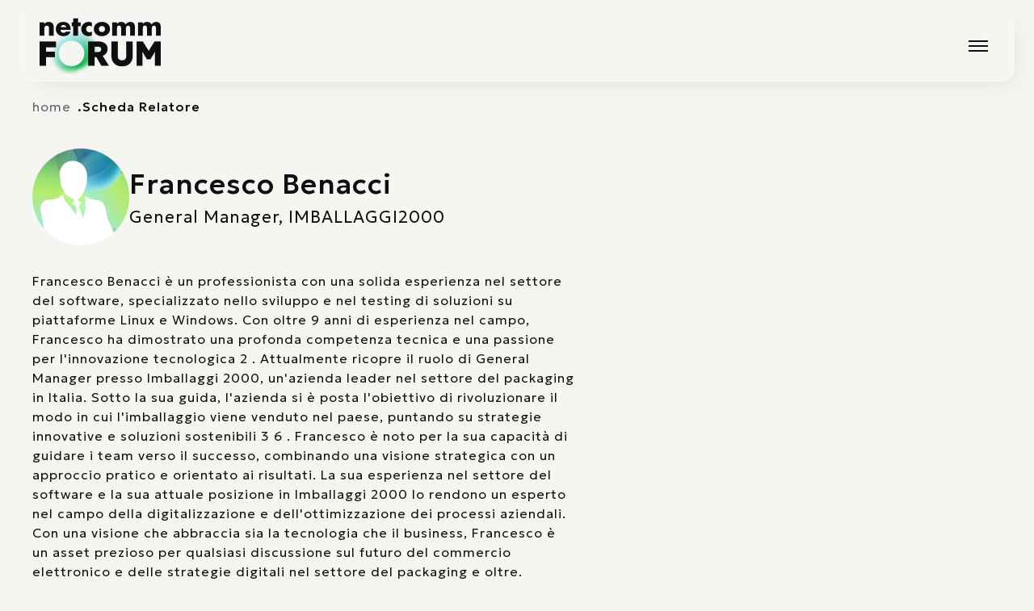

--- FILE ---
content_type: text/html; charset=utf-8
request_url: https://www.netcommforum.it/ITA/Speaker/francesco--benacci.aspx
body_size: 6900
content:


<!DOCTYPE html>
<html lang="it-IT">
  <head id="Head1"><meta charset="UTF-8" /><meta http-equiv="X-UA-Compatible" content="IE=edge" /><meta name="format-detection" content="telephone=no" /><title>
    Benacci Francesco  - Netcomm Forum
</title><meta name="viewport" content="width=device-width, initial-scale=1.0" /><meta http-equiv="cleartype" content="on" /><link rel="preconnect" href="https://fonts.googleapis.com" /><link rel="preconnect" href="https://fonts.gstatic.com" crossorigin="" /><link href="https://fonts.googleapis.com/css2?family=Geologica:wght@100..900&amp;display=swap" rel="stylesheet" /><script type="text/javascript" src="https://ajax.googleapis.com/ajax/libs/jquery/3.6.0/jquery.min.js"></script><!--open_h_noamp--><!-- Google Tag Manager -->
<script>(function(w,d,s,l,i){w[l]=w[l]||[];w[l].push({'gtm.start':
new Date().getTime(),event:'gtm.js'});var f=d.getElementsByTagName(s)[0],
j=d.createElement(s),dl=l!='dataLayer'?'&l='+l:'';j.async=true;j.src=
'https://www.googletagmanager.com/gtm.js?id='+i+dl;f.parentNode.insertBefore(j,f);
})(window,document,'script','dataLayer','GTM-MLPCLK8');</script>
<!-- End Google Tag Manager -->

<!-- Global site tag (gtag.js) - Google Analytics -->
<script async src="https://www.googletagmanager.com/gtag/js?id=UA-21494555-1"></script>
<script>
  window.dataLayer = window.dataLayer || [];
  function gtag(){dataLayer.push(arguments);}
  gtag('js', new Date());

  gtag('config', 'UA-21494555-1');
</script>


<!-- Meta Pixel Code -->
<script>
!function(f,b,e,v,n,t,s)
{if(f.fbq)return;n=f.fbq=function(){n.callMethod?
n.callMethod.apply(n,arguments):n.queue.push(arguments)};
if(!f._fbq)f._fbq=n;n.push=n;n.loaded=!0;n.version='2.0';
n.queue=[];t=b.createElement(e);t.async=!0;
t.src=v;s=b.getElementsByTagName(e)[0];
s.parentNode.insertBefore(t,s)}(window, document,'script',
'https://connect.facebook.net/en_US/fbevents.js');
fbq('init', '421161538260494');
fbq('track', 'PageView');
</script>
<noscript><img height="1" width="1" style="display:none"
src="https://www.facebook.com/tr?id=421161538260494&ev=PageView&noscript=1"
/></noscript>
<!-- End Meta Pixel Code -->

<script type="text/javascript">
var _iub = _iub || [];
_iub.csConfiguration = {"askConsentAtCookiePolicyUpdate":true,"countryDetection":true,"enableFadp":true,"enableLgpd":true,"enableUspr":true,"floatingPreferencesButtonDisplay":"bottom-right","lgpdAppliesGlobally":false,"perPurposeConsent":true,"siteId":3254449,"whitelabel":false,"cookiePolicyId":15060320,"lang":"it","cookiePolicyUrl":"https://www.netcommforum.it/ita/cookie-policy.aspx","privacyPolicyUrl":"https://www.netcommforum.it/ita/privacy-policy.aspx","privacyPolicyNoticeAtCollectionUrl":"https://www.netcommforum.it/ita/cookie-policy.aspx", "banner":{ "acceptButtonCaptionColor":"#FFFFFF","acceptButtonColor":"#0073CE","acceptButtonDisplay":true,"backgroundColor":"#FFFFFF","closeButtonRejects":true,"customizeButtonCaptionColor":"#4D4D4D","customizeButtonColor":"#DADADA","customizeButtonDisplay":true,"explicitWithdrawal":true,"listPurposes":true,"ownerName":"www.netcommforum.it","position":"bottom","rejectButtonDisplay":true,"showPurposesToggles":true,"showTotalNumberOfProviders":true,"textColor":"#000000" }};
</script>
<script type="text/javascript" src="//cs.iubenda.com/sync/3254449.js"></script>
<script type="text/javascript" src="//cdn.iubenda.com/cs/gpp/stub.js"></script>
<script type="text/javascript" src="//cdn.iubenda.com/cs/iubenda_cs.js" charset="UTF-8" async></script>



<!-- Old IUBENDA 
<script type="text/javascript">
var _iub = _iub || [];
_iub.csConfiguration = {"askConsentAtCookiePolicyUpdate":true,"floatingPreferencesButtonDisplay":"bottom-right","perPurposeConsent":true,"siteId":3254449,"whitelabel":false,"cookiePolicyId":15060320,"lang":"it","cookiePolicyUrl":"https://www.netcommforum.it/ita/cookie-policy.aspx", "banner":{ "acceptButtonCaptionColor":"#FFFFFF","acceptButtonColor":"#0073CE","acceptButtonDisplay":true,"backgroundColor":"#FFFFFF","closeButtonRejects":true,"customizeButtonCaptionColor":"#4D4D4D","customizeButtonColor":"#DADADA","customizeButtonDisplay":true,"explicitWithdrawal":true,"listPurposes":true,"position":"bottom","textColor":"#000000" }};
</script>
<script type="text/javascript" src="https://cs.iubenda.com/autoblocking/3254449.js"></script>
<script type="text/javascript" src="//cdn.iubenda.com/cs/iubenda_cs.js" charset="UTF-8" async></script>
End - Old IUBENDA -->

<meta property="og:image" content="https://www.netcommforum.it/media/2026/nf2026-share.jpg" /><meta property="og:title" content="Netcomm Forum - THE DIGITAL ECOMMERCE AND RETAIL EVENT" /><meta property="og:description" content="Netcomm Forum, evento di riferimento in Italia sui temi e-commerce, digital retail e business innovation." /><meta property="og:url" content="https://www.netcommforum.it/ita/" />
<!--close_h_noamp--><!--h_s_amp--><link href="/media/858.css" type="text/css" rel="STYLESHEET" /><meta name="keywords" content="">
<meta name="description" content="">
<meta name="title" content="Benacci Francesco ">
</head>
 <body>

    <!--open_bb_noamp--><!-- Google Tag Manager (noscript) -->
<noscript><iframe src="https://www.googletagmanager.com/ns.html?id=GTM-MLPCLK8"
height="0" width="0" style="display:none;visibility:hidden"></iframe></noscript>
<!-- End Google Tag Manager (noscript) -->
<!--close_bb_noamp--><!--bb_s_amp-->
    <form method="post" action="/ITA/Speaker/francesco--benacci.aspx" id="Form1">
<div class="aspNetHidden">
<input type="hidden" name="__VIEWSTATE" id="__VIEWSTATE" value="/wEPDwUKMTY0NDUxNzM4NmRkljBsjAsrvIdvLvYEgNvxLrfRzes=" />
</div>

<div>

</div>

    <nav class="menu-skip-links">
      <ul>
        <li class="skip-link-list-item"><a class="skip-link screen-reader-text" href="#menu-primary">Vai alla navigazione principale</a></li>
        <li class="skip-link-list-item"><a class="skip-link screen-reader-text" href="#main-cnt">Vai al contenuto principale</a></li>
      </ul>
    </nav>
      <div class="site-wrapper">
        <header>
          <div class="top-header">
            <div class="width-cnt">
              <div class="site-logo"><a href="/ita/"><img src="/media/2/4423/Logo_netcommforum_black.webp" alt="Logo Netcomm Forum"></a></div>
                <button id="menu-toggle" class="menu-toggle" aria-controls="menu-primary" aria-expanded="false" type="button" aria-controls="menu" aria-label="Mostra o nascondi il menu principale"data-bs-target="menu-primary"><span></span></button>
              <nav class="main-nav" id="site-navigation" aria-label="Menu principale">
                <div id="menu-primary" role="menu">
                  <div id="Module_323455" class="m-topnav"><ul><li role="none" class="main-item"><a Target="_self" href="/ita/sponsor/"><span>Sponsor</span></a></li><li role="none" class="main-item a11y-menu--has-children menu-item-has-children"><button type="button" data-bs-toggle="dropdown" aria-expanded="false" class="button-toggle-sub-menu" aria-label="Apri il sottomenù In scena" role="menuitem" tabindex="0" data-focus-mouse="false">Info</button><ul class="sub-menu"><li><a role="menuitem" Target="_self" href="/ita/informazioni/contatti.aspx">Contatti</a></li><li><a role="menuitem" Target="_self" href="/ita/informazioni/info-utili.aspx">Info utili</a></li><li><a role="menuitem" Target="_self" href="/ita/informazioni/consorzio-netcomm.aspx">Consorzio Netcomm</a></li></ul></li></ul>
</div>
                  <div id="Module_324425" class="m-sitecta"><div class="site-cta"><a class="generic-btn" href="/ita/diventa-sponsor/" target="_blank">Diventa sponsor</a></div>
</div>                  
                  <div id="Module_323486" class="m-topcta"><div class="topservice-nav" id="topservice-nav">
<ul>
	<li><a aria-label="visita il sito del Netcomm Focus" href="https://www.netcommfocus.it/" target="_blank">Netcomm Focus</a></li>
	<li><a aria-label="visita il sito del Consorzio Netcomm" href="https://www.consorzionetcomm.it/" target="_blank">Consorzio Netcomm</a></li>
	<li><a aria-label="vai alla pagina per compilare il form per diventare Socio di Netcomm" href="https://www.consorzionetcomm.it/soci/diventa-socio/" target="_blank">Diventa Socio</a></li>
	<!-- <li><a aria-label="scarica la cartella stampa" href="https://drive.google.com/drive/folders/1f78_lVW_HIL4g3z9YLjOakd52aQMJTKQ">Press</a></li> -->
	<li class="language">
	<div class="language-selector"><button aria-label="Seleziona lingua, attualmente italiano" id="language-button" type="button"><span id="current-language">It</span> <span aria-hidden="true" class="chevron"><span aria-hidden="true">open menu</span></span></button>
	<div aria-labelledby="language-button" class="language-dropdown" id="language-dropdown" role="listbox"><a aria-selected="true" class="language-option" data-label="It" data-lang="it" href="/ita/" role="option"><span>It</span> <span class="sr-only">selezionato</span> </a> <a aria-selected="false" class="language-option" data-label="En" data-lang="en" href="/eng/" role="option"> <span>Eng</span> </a></div>
	</div>
	</li>
</ul>
</div>
</div>
                  <div id="Module_323487" class="m-organizer"><div class="organizer"><span>Un evento di</span> <img alt="logo netcomm" src="/media/2026/header-footer/netcomm-black.webp" /></div>
</div>  
                  <div id="Module_323488" class="m-reservedarea"></div>                                   
                </div>
                
              </nav>
              
            </div>
          </div>
          
        </header>

        <main id="main-cnt">
        <section class="site-section breadcrumbs">
          <div class="width-cnt">

      
              <div id="Module_324207" class="m-breadcrumbs"><ul><li class="prev-page"><a href="/">home</a></li><li>Scheda Relatore</li></ul>
</div>
          
          </div>
        </section>
          <div id="Module_323460" class="m-content">



<div id="content_323460_323460_divLayout" class="table-modulo"><div class="row-module"><div class="cell-module mw-1column" id="cell_77839_0_0" style="width:100.00%"><div class="modulo" id="Module_198181">

<section class="site-section page-header">
	<div class="width-cnt relator-header">
		<div class="cnt-img">
            <img id="eForum2019_Content_Module_198181_m9c5a82c717794eb5adbc9172fe6693d8_imgMain" src="/media/3/329275/placeholderRelatore.jpg" alt="Francesco  Benacci" style="width:120px;" />
        </div>
		<h1 class="sponsor-title">
			Francesco  Benacci
			<span>General Manager, IMBALLAGGI2000</span>
		</h1>
	</div>
</section>

<section class="site-section event-card">
	<div class="width-cnt">
		<div class="left-side">
			<div class="txt">
				Francesco Benacci è un professionista con una solida esperienza nel settore del software, specializzato nello sviluppo e nel testing di soluzioni su piattaforme Linux e Windows. Con oltre 9 anni di esperienza nel campo, Francesco ha dimostrato una profonda competenza tecnica e una passione per l'innovazione tecnologica
2
.
Attualmente ricopre il ruolo di General Manager presso Imballaggi 2000, un'azienda leader nel settore del packaging in Italia. Sotto la sua guida, l'azienda si è posta l'obiettivo di rivoluzionare il modo in cui l'imballaggio viene venduto nel paese, puntando su strategie innovative e soluzioni sostenibili
3
6
.
Francesco è noto per la sua capacità di guidare i team verso il successo, combinando una visione strategica con un approccio pratico e orientato ai risultati. La sua esperienza nel settore del software e la sua attuale posizione in Imballaggi 2000 lo rendono un esperto nel campo della digitalizzazione e dell'ottimizzazione dei processi aziendali.
Con una visione che abbraccia sia la tecnologia che il business, Francesco è un asset prezioso per qualsiasi discussione sul futuro del commercio elettronico e delle strategie digitali nel settore del packaging e oltre.				 
			</div>
		</div>

		<!-- INTERVENTI -->        
        
            <div class="card-list">
                
            </div>
                   
	</div>
</section>			</div><div class="modulo" id="Module_198182"></div></div></div></div>
</div>
        </main>
        <footer>
         
            

 
      
            <div id="Module_324241" class="m-footer"><div class="width-cnt">
<div class="left-side footer-nav">
<ul>
	<li><a aria-label="pagina con informazioni utili sull'evento" href="/ita/informazioni/info-utili.aspx">Info utili</a></li>
	<!-- <li><a aria-label="scarica la cartella stampa" href="https://drive.google.com/drive/folders/1f78_lVW_HIL4g3z9YLjOakd52aQMJTKQ">Scarica il press kit</a></li> -->
	<li><a aria-label="elenco mezzi di trasporto" href="/ita/informazioni/info-utili.aspx#infoTransport">Come raggiungere l&rsquo;evento</a></li>
	<!-- <li><a aria-label="elenco hotel convenzionati" href="/ita/informazioni/info-utili.aspx#infoHotel">Hotel convenzionati</a></li> -->
</ul>

<ul><!-- <<li><a aria-label="pagina domande frequenti" href="/ita/informazioni/faq.aspx">FAQ</a></li> -->
	<li><a aria-label="pagina con form per diventare sponsor" href="/ita/diventa-sponsor/">Diventa sponsor</a></li>
</ul>

<ul>
	<li><a aria-label="consulta la nostra privacy policy" href="/ita/privacy-policy.aspx">Privacy policy</a></li>
	<li><a aria-label="consulta la nostra cookie policy" href="/ita/cookie-policy.aspx">Cookie policy</a></li>
	<li><a aria-label="consulta la pagina con le note legali" href="/ita/note-legali.aspx">Note legali</a></li>
	<li><a aria-label="visita il sito di TIG Factory" href="https://www.tig.it/ita/factory.aspx" target="_blank">Credits</a></li>
</ul>
</div>

<div class="right-side">
<p>Seguici sui social</p>

<div class="row-social"><span>Netcomm Forum</span> <a aria-label="Visita il nostro profilo Linkedin" class="icon-linkedin" href="https://www.linkedin.com/showcase/netcommforum/" target="_blank"><span>Visita il nostro profilo Linkedin</span></a> <a aria-label="Visita il nostro profilo Instagram" class="icon-instagram" href="https://www.instagram.com/netcommforum/" target="_blank"><span>Visita il nostro profilo Instagram</span></a></div>

<div class="row-social"><span>Consorzio Netcomm</span> <a aria-label="Visita la nostra pagina Facebook" class="icon-facebook" href="https://www.facebook.com/ConsorzioNetcomm/" target="_blank"><span>Visita la nostra pagina Facebook</span></a> <a aria-label="Visita la nostra pagina Youtube " class="icon-youtube" href="https://www.youtube.com/channel/UCrpj6dpDLkngwghnM3gKBsA" target="_blank"><span>Visita la nostra pagina Youtube </span></a> <a aria-label="Visita il nostro profilo twitter x" class="icon-twitterx" href="https://twitter.com/ConsNetcomm" target="_blank"><span>Visita il nostro profilo twitter x</span></a> <a aria-label="Visita il nostro profilo instagram" class="icon-instagram" href="https://www.instagram.com/consorzionetcomm/" target="_blank"><span>Visita il nostro profilo instagram</span></a> <a aria-label="Visita il nostro profilo Linkedin" class="icon-linkedin" href="https://www.linkedin.com/company/consorzio-netcomm/" target="_blank"><span>Visita il nostro profilo Linkedin</span></a></div>
</div>

<div class="bottom-footer">
<div class="copy">&copy; 2026 Netcomm Services S.r.l., con sede legale in Milano (20122 &ndash; MI), Via Serbelloni, 2<br />
<a href="mailto:segreteria@consorzionetcomm.it">segreteria@consorzionetcomm.it</a><br />
C.F e P.I 07403820967 Responsabile della vendita TIG Events S.r.l. - P.I./C.F.: 07623550964</div>

<div class="loghi-footer">
<ul>
	<li><span>Un evento di</span> <a aria-label="Visita il sito del consorzio Netcomm" href="https://www.consorzionetcomm.it/" target="_blank"><img alt="netcomm" src="/media/2026/header-footer/netcomm-black.webp" /></a></li>
	<li><span>Organizzato da</span> <a aria-label="Visita il sito di TIG Events" href="https://www.tig.it/ita/events.aspx" target="_blank"><img alt="tig events" src="/media/2026/header-footer/tig-events-black.webp" style="width: 155px; height: 42px;" /></a></li>
</ul>
</div>
</div>
</div>
</div>
   
        </footer>
      </div>
    
<div>

    <input type="hidden" name="__VIEWSTATEGENERATOR" id="__VIEWSTATEGENERATOR" value="E58B57E3" />
</div>
<div class="aspNetHidden">

    <input type="hidden" name="__VIEWSTATEGENERATOR" id="__VIEWSTATEGENERATOR" value="EA75D44A" />
</div></form>
    <!--open_be_noamp--><!-- Adform Tracking Code BEGIN -->
<script type="text/javascript">
    window._adftrack = Array.isArray(window._adftrack) ? window._adftrack : (window._adftrack ? [window._adftrack] : []);
    window._adftrack.push({
        HttpHost: 'track.adform.net',
        pm: 2356670,
        divider: encodeURIComponent('|'),
        pagename: encodeURIComponent('All Site')
    });
    (function () { var s = document.createElement('script'); s.type = 'text/javascript'; s.async = true; s.src = 'https://s2.adform.net/banners/scripts/st/trackpoint-async.js'; var x = document.getElementsByTagName('script')[0]; x.parentNode.insertBefore(s, x); })();
 
</script>
<noscript>
    <p style="margin:0;padding:0;border:0;">
        <img src="https://track.adform.net/Serving/TrackPoint/?pm=2356670&ADFPageName=All%20Site&ADFdivider=|" width="1" height="1" alt="" />
    </p>
</noscript>
<!-- Adform Tracking Code END -->
<!--close_be_noamp--><!--be_s_amp-->

     <script src="https://player.vimeo.com/api/player.js"></script>
    <script src="https://cdn.jsdelivr.net/npm/bootstrap-italia@2.10.0/dist/js/bootstrap-italia.bundle.min.js"></script>
    <script type="text/javascript" src="/media/2/4423/accessible-autocomplete.min.js"></script>
    <script type="text/javascript" src="/media/2/4423/application.js"></script>
    <script type="text/javascript" src="/media/2/4423/splide.min.js"></script>
 


    

  </body>
  <!--open_f_noamp--><!--close_f_noamp--><!--f_s_amp-->
</html>

--- FILE ---
content_type: text/css
request_url: https://www.netcommforum.it/media/858.css
body_size: 24704
content:
html,body,div,span,iframe,h1,h2,h3,h4,h5,h6,p,a,address,em,img,strong,b,u,i,ol,ul,li,form,label,table,tbody,tfoot,thead,tr,th,td,article,aside,canvas,embed,figure,footer,header,menu,nav,section,summary,time,audio,video{margin:0;padding:0;border:0;font:inherit;font-size:100%;vertical-align:baseline}html{line-height:1}ol,ul{list-style:none}a img{border:none}article,aside,details,figure,footer,header,hgroup,main,menu,nav,section{display:block}.menu-skip-links ul{position:absolute;left:0;top:0;padding:0;margin:0;list-style:none}.menu-skip-links li{list-style:inherit;white-space:nowrap}.screen-reader-text{border:0;clip:rect(1px, 1px, 1px, 1px);-webkit-clip-path:inset(50%);clip-path:inset(50%);height:1px;margin:-1px;overflow:hidden;padding:0;position:absolute !important;width:1px;word-wrap:normal !important}*:focus{box-shadow:none !important}*:focus-visible{box-shadow:inset 0 0 0 3px #FF5C5C !important}.sr-only{position:absolute;width:1px;height:1px;padding:0;margin:-1px;overflow:hidden;clip:rect(0, 0, 0, 0);white-space:nowrap;border:0}body:has(#menu-toggle[aria-expanded="true"]){overflow:hidden}.main-nav #menu-primary{padding:30px 0}#sidemenu-menu{z-index:99}#site-navigation{width:100%;transition:all 0.6s ease;max-height:0;overflow:hidden;visibility:hidden;padding-right:16px}.main-item{margin-bottom:15px;position:relative}.main-item>a,.main-item>a:link,.main-item button{cursor:pointer;color:#0F0F0F;font-size:1rem;font-family:"Geologica", sans-serif;font-optical-sizing:auto;font-style:normal;font-weight:500;display:inline-flex;white-space:nowrap;align-items:center;padding:0;transition:all 0.6s ease;text-decoration:none}.hp .main-item>a,.hp .main-item>a:link,.hp .main-item button{color:#fff}.main-item button{margin:0;border:none;background:transparent}.main-item button .ico-expand{width:20px;height:20px;margin-left:auto;display:inline-flex;align-items:center;justify-content:center;margin-left:10px}.main-item button .ico-expand:after{content:"";border:solid #0F0F0F;border-width:0 2px 2px 0;height:8px;pointer-events:none;transform:rotate(45deg);width:8px;margin-bottom:2px}.hp .main-item button .ico-expand:after{border-color:#fff}.main-item>a,.main-item>a:link,.main-item button{position:relative}.main-item>a:before,.main-item>a:link:before,.main-item button:before{content:"";width:0;height:1px;background:#0F0F0F;display:block;position:absolute;left:0;top:calc(100% + 5px);transition:all .6s ease}.hp .main-item>a:before,.hp .main-item>a:link:before,.hp .main-item button:before{background:#fff}.main-item>a:hover,.main-item button:hover,.main-item>a.selected,.main-item button.selected,.main-item button.has-expanded-sub-menu{position:relative}.main-item>a:hover:before,.main-item button:hover:before,.main-item>a.selected:before,.main-item button.selected:before,.main-item button.has-expanded-sub-menu:before{width:100%}.site-cta{margin:30px 0;display:flex;flex-direction:column;gap:16px}header .main-item:has(.sub-menu) button,aside .button-toggle-sub-menu{display:inline-flex;align-items:center;justify-content:center}header .main-item:has(.sub-menu) button:after,aside .button-toggle-sub-menu:after{content:"";border:solid #0F0F0F;border-width:0 2px 2px 0;height:8px;pointer-events:none;transform:rotate(45deg);width:8px;margin-bottom:2px;margin-left:20px}.hp header .main-item:has(.sub-menu) button:after,.hp aside .button-toggle-sub-menu:after{border-color:#fff}.menu-toggle{width:40px;height:40px;z-index:300;display:flex;align-items:center;justify-content:center;cursor:pointer;transition:all 0.6s ease;background:transparent;border:none;border-radius:5px}.menu-toggle span{height:2px;display:block;width:24px;background:#0F0F0F;position:relative;transition:all .5s ease;-webkit-transition-duration:0s;transition-duration:0s;-webkit-transition-delay:0.2s;transition-delay:0.2s}.hp .menu-toggle span{background:#fff}.menu-toggle span:before{content:"";height:2px;display:block;width:24px;background:#0F0F0F;position:absolute;margin-top:-6px;-webkit-transition-property:margin, -webkit-transform;transition-property:margin, transform;-webkit-transition-duration:0.2s;transition-duration:0.2s;-webkit-transition-delay:0.2s, 0s;transition-delay:0.2s, 0s}.hp .menu-toggle span:before{background:#fff}.menu-toggle span:after{content:"";height:2px;display:block;width:24px;background:#0F0F0F;position:absolute;margin-top:6px;-webkit-transition-property:margin, -webkit-transform;transition-property:margin, transform;-webkit-transition-duration:0.2s;transition-duration:0.2s;-webkit-transition-delay:0.2s, 0s;transition-delay:0.2s, 0s}.hp .menu-toggle span:after{background:#fff}#menu-toggle[aria-expanded="true"] span{background:transparent}#menu-toggle[aria-expanded="true"] span:before{width:20px;margin:0;-webkit-transform:rotate(45deg);transform:rotate(45deg);-webkit-transition-delay:0s, 0.2s;transition-delay:0s, 0.2s}#menu-toggle[aria-expanded="true"] span:after{width:20px;margin:0;-webkit-transform:rotate(-45deg);transform:rotate(-45deg);-webkit-transition-delay:0s, 0.2s;transition-delay:0s, 0.2s}.top-header:has(#menu-toggle[aria-expanded="true"]) #site-navigation{max-height:calc(100vh - 100px);overflow-y:auto;visibility:visible;scrollbar-color:rgba(255,255,255,0.4) rgba(255,255,255,0.4);scrollbar-height:thin}.top-header:has(#menu-toggle[aria-expanded="true"]) #site-navigation::-webkit-scrollbar-track{-webkit-box-shadow:inset 0 0 10px rgba(255,255,255,0.4);border-radius:10px;background-color:transparent}.top-header:has(#menu-toggle[aria-expanded="true"]) #site-navigation::-webkit-scrollbar{width:10px;background-color:transparent}.top-header:has(#menu-toggle[aria-expanded="true"]) #site-navigation::-webkit-scrollbar-thumb{border-radius:10px;-webkit-box-shadow:inset 0 0 10px rgba(255,255,255,0.4);background-color:rgba(255,255,255,0.1);border-right:none;background-clip:padding-box}.top-header:has(#menu-toggle[aria-expanded="true"]) #site-navigation::-webkit-scrollbar-thumb:hover{background-color:#0F0F0F}.top-header:has(#menu-toggle[aria-expanded="true"]) #site-navigation::-webkit-scrollbar-thumb:active{background-color:#0F0F0F}nav{font-size:.875rem}.sub-menu{opacity:0;overflow:hidden;visibility:hidden;max-height:0;width:100%;transition:all 0.5s cubic-bezier(0, 1, 0, 1)}.sub-menu li{padding:14px 0;display:flex;align-items:center;font-size:1rem}.sub-menu li:last-child{border:none}.sub-menu li a,.sub-menu li a:link{text-decoration:none;position:relative;color:#fff;font-weight:500}.sub-menu li a:before,.sub-menu li a:link:before{content:"";width:0;height:1px;background:#fff;display:block;position:absolute;left:0;top:calc(100% + 5px);transition:all .6s ease}.sub-menu li a:hover:before{width:100%}.button-toggle-sub-menu[aria-expanded="true"] ~ .sub-menu,.button-toggle-sub-menu.has-expanded-sub-menu ~ .sub-menu{opacity:1;max-height:1000px;visibility:visible;transition:all 1s ease-in-out}.topservice-nav{margin-bottom:12px;z-index:200}.topservice-nav ul{display:flex;flex-direction:column;gap:12px}.topservice-nav a,.topservice-nav a:link{font-size:calc(clamp(0.875rem, 0.129vw + 0.845rem, 1rem));color:#0F0F0F;text-decoration:none}.hp .topservice-nav a,.hp .topservice-nav a:link{color:#fff}.top-header .organizer img{width:100px}.top-header .organizer span{display:block;font-size:0.75rem;font-weight:200}.reserved-area{border-top:solid 1px #0F0F0F;padding-top:16px;margin-top:12px}.hp .reserved-area{border-color:#fff}.breadcrumbs{padding-top:40px}.breadcrumbs ul{display:flex;gap:8px}.breadcrumbs li{display:inline-flex;font-weight:500}.breadcrumbs li:after{content:".";margin-left:8px}.breadcrumbs li:last-child:after{content:""}.breadcrumbs a,.breadcrumbs a:link{color:#5F6368;text-decoration:none;font-weight:300}.hp .breadcrumbs a,.hp .breadcrumbs a:link{color:#D9D9D9}@media only screen and (min-width: 1366px){header .main-item:has(.sub-menu) button,aside .button-toggle-sub-menu{height:24px}.menu-toggle{display:none}.topservice-nav{margin-bottom:0;position:fixed;top:0;width:100%;left:0;z-index:2000;padding:0 40px;display:flex;justify-content:flex-end;background:#F5F5F2}.hp .topservice-nav{background:#05070E}.topservice-nav ul{display:flex;padding:12px 0;justify-content:flex-end;align-items:center;gap:12px;flex-direction:row}.topservice-nav li{border-left:1px solid #0F0F0F;padding-left:12px}.topservice-nav li:first-child{border:none;padding-left:0}.hp .topservice-nav li{border-color:#fff}.topservice-nav a,.topservice-nav a:link{color:#0F0F0F}.hp .topservice-nav a,.hp .topservice-nav a:link{color:#fff}.main-nav #menu-primary .topservice-nav ul{margin:0}#site-navigation{max-height:100%;overflow:visible;visibility:visible;padding-right:0;width:calc(100% - 150px);padding-left:64px}.m-topnav{margin-right:auto;order:1}.main-nav #menu-primary{padding:0;display:flex;justify-content:flex-end;align-items:center}.main-nav #menu-primary ul{display:inline-flex;gap:40px}.main-nav #menu-primary ul.sub-menu{display:block}.top-header:has(#menu-toggle[aria-expanded="true"]) #site-navigation{overflow:visible}body.hp header .sub-menu a:hover{color:#0F0F0F}.main-item{margin-bottom:0}.sub-menu{position:absolute;right:0;top:calc(100% + 20px);width:230px;border-radius:8px;border:1px solid #fff;box-shadow:6px 6px 8px 0 rgba(0,0,0,0.15)}.sub-menu li{border-bottom:1px solid var(--divider-grey, #D9D9D9);padding:0}.sub-menu li:last-child{border:none}.sub-menu li a,.sub-menu li a:link{padding:12px 16px;background:rgba(0,0,0,0.4);backdrop-filter:blur(20px);display:block;width:100%}.sub-menu li a:hover{background:#fff;color:#0F0F0F}.sub-menu li a:before,.sub-menu li a:link:before{display:none}.m-sitecta{order:2}.site-cta{margin:0;flex-direction:row;padding:0 40px;order:2}.reserved-area{order:3}.m-reservedarea{order:3}.organizer{order:4}.m-organizer{order:4}.reserved-area{border-top:none;padding-top:0;margin-top:0}}@media only screen and (min-width: 1366px) and (max-width: 1539px){.reserved-area span{display:none}#site-navigation{padding-left:54px}#site-navigation a.generic-btn,#site-navigation a.generic-btn:link,#site-navigation button.generic-btn,#site-navigation input.generic-btn{padding:10px}}.language-selector{position:relative;display:inline-block}button{display:flex;align-items:center;gap:8px;padding:0;cursor:pointer;font-size:16px;font-weight:500;transition:all 0.2s ease;min-width:40px;justify-content:space-between;background:transparent;border:none}button span span{display:none}.hp button{color:#fff}.language-button[aria-expanded="true"]{border-bottom-left-radius:0;border-bottom-right-radius:0}.chevron{width:0;height:0;border-left:5px solid transparent;border-right:5px solid transparent;border-top:5px solid #0F0F0F;transition:transform 0.2s ease}.hp .chevron{border-top:5px solid #fff}#language-button[aria-expanded="true"] .chevron{transform:rotate(180deg)}.language-dropdown{position:absolute;top:100%;right:0;z-index:1000;opacity:0;visibility:hidden;transform:translateY(-10px);transition:all 0.2s ease}.language-dropdown{max-height:0;overflow:hidden;border-radius:8px;border:1px solid #fff;box-shadow:6px 6px 8px 0 rgba(0,0,0,0.15);background:rgba(255,255,255,0.4);backdrop-filter:blur(20px);width:80px;padding:0 20px}.hp .language-dropdown{background:rgba(0,0,0,0.4)}.language-dropdown.toggled{opacity:1;visibility:visible;transform:translateY(0);max-height:200px;overflow:visible}.language-option{display:flex;align-items:center;gap:12px;padding:12px 0;cursor:pointer;width:100%;text-align:left;text-decoration:none;position:relative}.language-option:before{content:"";width:0;height:1px;background:#0F0F0F;display:block;position:absolute;left:0;top:calc(100% - 10px);transition:all .6s ease}.hp .language-option:before{background:#fff}.language-option:hover:before{width:100%}@media (prefers-reduced-motion: reduce){.language-button,.language-dropdown,.chevron{transition:none}}@media (max-width: 767px){.language-dropdown{position:relative;transform:translateY(0)}}.section-title{font-size:calc(clamp(2.75rem, 2.33vw + 2.204rem, 5rem));line-height:1.2;font-weight:200}.section-title span{display:block;font-size:calc(clamp(1.25rem, 0.647vw + 1.098rem, 1.875rem))}.side-title{margin-bottom:32px}.onb-title{font-size:calc(clamp(1.25rem, 0.259vw + 1.189rem, 1.5rem));font-weight:500;padding-bottom:1.25rem}.pop-title{font-size:calc(clamp(1.125rem, 0.259vw + 1.064rem, 1.375rem));font-weight:500;padding-bottom:1.25rem}.side-txt{font-size:calc(clamp(1rem, 0.518vw + 0.879rem, 1.5rem));font-weight:200}.sub-title{font-size:calc(clamp(1.25rem, 0.647vw + 1.098rem, 1.875rem));font-weight:300}.side-txt .sub-title{margin-bottom:40px}.filter-title{font-size:calc(clamp(2rem, 0.259vw + 1.939rem, 2.25rem));padding-bottom:12px}.sponsor-title{font-size:calc(clamp(2rem, 0.259vw + 1.939rem, 2.25rem));padding-bottom:12px;font-weight:500;margin:32px 0 0 0}.sponsor-title span{display:block;font-size:calc(clamp(1rem, 0.518vw + 0.879rem, 1.5rem));font-weight:300}.relator-header .sponsor-title{text-align:center}.stand{font-weight:700;padding-bottom:32px}.relators-list-title{font-size:calc(clamp(1.25rem, 0.777vw + 1.068rem, 2rem));width:100%;padding-bottom:6px}.accordion-body .relators-list-title{font-size:calc(clamp(0.875rem, 0.129vw + 0.845rem, 1rem))}.header-txt{margin-bottom:32px}.header-txt p{font-size:calc(clamp(1.25rem, 0.647vw + 1.098rem, 1.875rem));font-weight:200}.contact-title{font-size:calc(clamp(1.375rem, 0.906vw + 1.163rem, 2.25rem));font-weight:500;margin-bottom:16px}.medium-title{font-size:calc(clamp(2rem, 1.036vw + 1.757rem, 3rem));font-weight:500}.medium-title span{display:block;font-size:calc(clamp(1.25rem, 0.647vw + 1.098rem, 1.875rem))}.small-title{font-size:calc(clamp(1.25rem, 1.036vw + 1.007rem, 2.25rem));font-weight:500}.extra-small-title{font-size:calc(clamp(1rem, 0.518vw + 0.879rem, 1.5rem));font-weight:400;padding:24px 0;margin-bottom:24px}.cnt-sponsor-list .extra-small-title{padding:0;text-transform:uppercase}.card .extra-small-title{padding:0;min-height:150px}.chapter .extra-small-title{padding:0;margin:0;font-weight:500}.more-info-title{font-size:calc(clamp(1.25rem, 0.777vw + 1.068rem, 2rem));margin-bottom:24px}.generic-txt{font-size:1.125rem}.generic-txt .chapter{margin-bottom:60px;display:flex;flex-direction:column;gap:40px;max-width:950px}.ordered-list{display:flex;flex-wrap:wrap;gap:24px}.ordered-list li{counter-increment:my-awesome-counter;width:100%;color:#0F0F0F}.ordered-list li::before{content:counter(my-awesome-counter) ". ";font-weight:700}.roman-list{display:flex;flex-wrap:wrap;gap:24px}.roman-list li{list-style-type:lower-roman;width:100%;color:#0F0F0F;padding-left:10px;margin-left:15px}.generic-list{gap:24px;display:flex;flex-wrap:wrap;flex-direction:column}.generic-list li{position:relative;padding-left:16px;list-style:none}.generic-list li:before{content:"";position:absolute;left:0;top:10px;width:8px;height:8px;border-radius:50%;background:#0F0F0F}.info .generic-list li:before{background:#fff}@media only screen and (min-width: 1024px){.relator-header .sponsor-title{text-align:left}}@media only screen and (min-width: 1366px){.hp .section-title{margin-bottom:56px}.width-cnt:has(.sub-title) .section-title{margin-bottom:16px}}.width-cnt{width:100%;margin-left:auto;margin-right:auto;max-width:1436px}a.generic-btn:hover,button.generic-btn:hover,input.generic-btn:hover{background:#034cb7;color:#fff}.splide__container{box-sizing:border-box;position:relative}.splide__list{backface-visibility:hidden;display:-ms-flexbox;display:flex;height:100%;margin:0;padding:0}.relators{margin-top:40px;width:100%}.relators img{border-radius:16px;margin-bottom:16px}.relators .company{font-weight:400;font-size:calc(clamp(0.875rem, 0.129vw + 0.845rem, 1rem))}.relators .relator-name{font-size:calc(clamp(1rem, 0.518vw + 0.879rem, 1.5rem));font-weight:500}.relators .relator-name a,.relators .relator-name a:link{text-decoration:none;font-weight:500}.relators .social{margin:10px 0 0 0}.splide.is-initialized:not(.is-active) .splide__list{display:block}.splide__pagination li{display:inline-block;line-height:1;list-style-type:none;margin:0;pointer-events:auto}.splide:not(.is-overflow) .splide__pagination{display:none}.splide__progress__bar{width:0}.splide{position:relative;visibility:hidden}.splide.is-initialized,.splide.is-rendered{visibility:visible}.splide__slide{backface-visibility:hidden;box-sizing:border-box;-ms-flex-negative:0;flex-shrink:0;list-style-type:none !important;margin:0;position:relative;padding-bottom:10px}.splide__slide img{vertical-align:bottom;width:100%;height:auto}.splide__toggle.is-active .splide__toggle__play,.splide__toggle__pause{display:none}.splide__toggle.is-active .splide__toggle__pause{display:inline}.splide__track{overflow:hidden;position:relative;z-index:0}@keyframes splide-loading{0%{transform:rotate(0)}to{transform:rotate(1turn)}}.splide__track--draggable{-webkit-touch-callout:none;-webkit-user-select:none;-ms-user-select:none;user-select:none}.splide__track--fade>.splide__list>.splide__slide{margin:0 !important;opacity:0;z-index:0}.splide__track--fade>.splide__list>.splide__slide.is-active{opacity:1;z-index:1}.splide--rtl{direction:rtl}.splide__track--ttb>.splide__list{display:block}.splide__arrows{display:flex;gap:20px;position:absolute;top:-86px;right:0}.splide__arrow{border:0;cursor:pointer;height:44px;-ms-flex-pack:center;justify-content:center;padding:0;border:none;width:44px;z-index:1;border-radius:16px;background:rgba(255,255,255,0.1);box-shadow:0 2px 5px 0 rgba(0,0,0,0.2);display:flex;justify-content:center;align-items:center;font-size:1rem}.splide__arrow svg{display:none}.splide__arrow:hover:not(:disabled){opacity:0.9}.splide__arrow:disabled{opacity:0.3}.splide__arrow:focus-visible{outline:3px solid #7c2222;outline-offset:3px}.splide__arrow--prev:before{content:"\e901";font-family:'icomoon'}.splide__arrow--next:before{content:"\e903";font-family:'icomoon'}.splide.is-focus-in .splide__arrow:focus{outline:3px solid #7c2222;outline-offset:3px}.splide__pagination{bottom:.5em;left:0;padding:0 1em;position:absolute;right:0;z-index:1}.splide__pagination__page{background:#ccc;border:0;border-radius:50%;display:inline-block;height:8px;margin:3px;padding:0;position:relative;transition:transform .2s linear;width:8px}.splide__progress,.splide__spinner,.splide__sr,.splide__toggle,.splide__play,.splide__pause{display:none !important;visibility:hidden !important;opacity:0 !important}.splide__pagination__page:hover{cursor:pointer}.splide__pagination__page:focus-visible{outline:3px solid #0bf;outline-offset:3px}.splide.is-focus-in .splide__pagination__page:focus{outline:3px solid #0bf;outline-offset:3px}.splide__slide{-webkit-tap-highlight-color:transparent}.splide__slide:focus{outline:0}@supports (outline-offset: -3px){.splide__slide:focus-visible{outline:3px solid #0bf;outline-offset:-3px}}@media screen and (-ms-high-contrast: none){.splide__slide:focus-visible{border:3px solid #0bf}}@supports (outline-offset: -3px){.splide.is-focus-in .splide__slide:focus{outline:3px solid #0bf;outline-offset:-3px}}@media screen and (-ms-high-contrast: none){.splide.is-focus-in .splide__slide:focus{border:3px solid #0bf}.splide.is-focus-in .splide__track>.splide__list>.splide__slide:focus{border-color:#0bf}}.splide__pagination__page.is-active,.splide__pagination__page:hover,.splide__pagination__page.is-active:hover{background:#034cb7}.agenda-tab div[role="tablist"] a,.agenda-tab div[role="tablist"] a:link{margin:0;display:flex;padding:8px 15px;justify-content:center;align-items:center;border:none;background:transparent;border-radius:12px;outline:none;font-weight:500;cursor:pointer;font-size:1.5rem;white-space:nowrap;color:#fff;font-family:"Geologica", sans-serif;transition:all .6s ease;text-decoration:none}.agenda-tab div[role="tablist"] a.active,.agenda-tab div[role="tablist"] a:link.active{background:linear-gradient(90deg, #0B2C50 0%, #034CB7 100%)}[role="tablist"]{min-width:100%;display:flex;gap:16px}.agenda-tab [role="tablist"]{padding-bottom:24px}.tablist-cnt{overflow:hidden;overflow-x:auto;scrollbar-width:thin;scrollbar-color:rgba(255,255,255,0.2) transparent}.tablist-cnt::-webkit-scrollbar{width:8px;height:8px}.tablist-cnt::-webkit-scrollbar-track{background:transparent}.tablist-cnt::-webkit-scrollbar-thumb{background-color:rgba(255,255,255,0.2);border-radius:10px;border:2px solid transparent;background-clip:content-box}.tablist-cnt::-webkit-scrollbar-thumb:hover{background-color:rgba(255,255,255,0.4)}.tablist-cnt ul{display:flex;gap:10px}[role="tab"],[role="tab"]:focus,[role="tab"]:hover{margin:0;display:flex;padding:8px 24px;justify-content:center;align-items:center;border:none;background:transparent;border-radius:12px;outline:none;font-weight:500;cursor:pointer;font-size:1.5rem;white-space:nowrap;color:#fff;font-family:"Geologica", sans-serif;transition:all .6s ease}[role="tab"][aria-selected="true"]{background:linear-gradient(90deg, #0B2C50 0%, #034CB7 100%)}.icon-filters{border:none;font-size:1rem;display:flex;width:100%;max-width:345px;padding:12px 16px;justify-content:center;align-items:center;gap:8px;border-radius:12px;color:#0F0F0F;font-weight:500;font-family:"Geologica", sans-serif}[role="tabpanel"]{padding:20px 0;min-height:10em;width:100%;overflow:auto}.tabs [role="tabpanel"]{overflow:hidden}[role="tabpanel"].is-hidden{display:none}[role="tabpanel"] p{margin:0}@media only screen and (max-width: 767px){.department-cnt [role="tablist"]{background:#fff;position:fixed;bottom:0;left:0;z-index:99;padding:10px 0 10px 16px;width:100vw;-webkit-box-shadow:0px -4px 14px 2px rgba(0,0,0,0.21);box-shadow:0px -4px 14px 2px rgba(0,0,0,0.21)}.tablist-cnt ul li:last-child{margin-right:16px}}.filter-panel{color:#0F0F0F;background:#fff;position:fixed;width:100vw;height:100vh;top:0;left:0;z-index:300;display:flex;flex-direction:column;visibility:hidden;overflow:hidden;opacity:0;transition:all .6s ease;max-width:768px}.filter-panel .item-form{margin:0}.filter-panel .cnt-form{gap:20px}.filter-panel.toggled{visibility:visible;overflow:visible;opacity:1}.filter-panel .cnt-form-filters{padding:0 32px;overflow-y:auto;height:calc(100vh - 460px);width:calc(100% - 16px)}.txt-filters{padding:0 32px 24px 32px}.header-panel{display:flex;justify-content:flex-end;align-items:flex-end;height:68px;padding:0 32px}.filter-btn{background:linear-gradient(90deg, #0B2C50 0%, #034CB7 100%);-webkit-border-top-left-radius:24px;-webkit-border-top-right-radius:24px;-moz-border-radius-topleft:24px;-moz-border-radius-topright:24px;border-top-left-radius:24px;border-top-right-radius:24px;padding:40px;display:flex;flex-wrap:wrap;gap:20px;margin-top:auto}.filter-btn button.generic-btn,.filter-btn input.generic-btn{width:100%;max-width:270px;margin:0 auto}.accordion{width:100%}.accordion.accordion-background-active .accordion-header .accordion-button[aria-expanded='true']{background-color:#F0F0F0;color:#5F6368;border-color:#F0F0F0}.accordion.accordion-background-hover .accordion-header .accordion-button:hover{background-color:#F0F0F0;color:#5F6368;border-color:#F0F0F0}.accordion.accordion-left-icon .accordion-header .accordion-button{display:flex;align-items:center}.accordion.accordion-left-icon .accordion-header .accordion-button:after{content:none}.accordion.accordion-left-icon .accordion-header .accordion-button:before{content:'';border:solid #0F0F0F;border-width:0 2px 2px 0;display:inline-block;padding:2px;margin:0;width:5px;height:5px;transform:rotate(-135deg);-webkit-transform:rotate(-135deg);margin-bottom:-3px}.accordion.accordion-left-icon .accordion-header .accordion-button[aria-expanded='false']:before{content:'';transform:rotate(45deg);-webkit-transform:rotate(45deg);margin-bottom:5px}.accordion-item{border:none}.accordion-item:first-of-type,.accordion-item:last-of-type{border-radius:0}.accordion-item:first-of-type .accordion-button,.accordion-item:last-of-type .accordion-button{border-radius:0}.accordion-header{position:relative}.accordion-header .accordion-button{position:relative;border:0;background:transparent;font-family:"Geologica", sans-serif;box-shadow:none;cursor:pointer;color:#0F0F0F;font-size:calc(clamp(1.25rem, 0.777vw + 1.068rem, 2rem));font-weight:300;display:flex;align-items:center;transition:all .6s ease;width:100%}.hp .accordion-header .accordion-button{color:#fff;width:auto}.full-page .accordion-header .accordion-button{border-bottom:1px solid #0F0F0F;justify-content:space-between;padding:16px 8px;width:100%;text-align:left}#faqCollapse .accordion-header .accordion-button{border-color:#fff}#faqCollapse .accordion-header .accordion-button:before{z-index:0;width:100%;height:100%;content:"";display:block;left:0;top:0;opacity:0;position:absolute;transition:all .6s ease;background:linear-gradient(90deg, #0B2C50 0%, #034CB7 100%)}.accordion-header .accordion-button span{position:relative;z-index:100}.accordion-header .accordion-button .icon{width:40px;height:40px;display:flex;align-items:center;justify-content:center}.accordion-header .accordion-button .icon span{display:none}.accordion-header .accordion-button .icon:after{content:"\e920";font-family:'icomoon'}.accordion-header .accordion-button[aria-expanded='true']{text-decoration:none}.accordion-header .accordion-button[aria-expanded='true']:before{opacity:1}.accordion-header .accordion-button[aria-expanded='true'] .icon:after{content:"\e91d"}#faqCollapse .accordion-header .accordion-button:hover:before{opacity:1}#faqCollapse .accordion-header .accordion-button:hover:after{text-decoration:none}.accordion-btn-txt{width:calc(100% - 60px);text-align:left}.accordion-body{padding:40px 20px;font-weight:200;border-bottom:1px solid #0F0F0F}.hp .accordion-body{border-bottom:1px solid #fff}.accordion-body .accordion-header button[aria-expanded='true']:before{height:0;width:0}#relatorsAccordion .accordion-body{padding:40px 0}.full-page .accordion-header .accordion-button[aria-expanded="true"]{border:none}.collapse:not(.show){display:none}.collapsing{transition:all 0.6s ease;overflow:hidden;height:0}#faqCollapse{margin-top:40px}#faqCollapse .accordion-item:first-child{border-top:1px solid #fff}@media only screen and (min-width: 1366px){#faqCollapse{margin-top:84px}}@font-face{font-family:'icomoon';src:url("/media/7/858/icomoon.eot?pwmvd8");src:url("/media/7/858/icomoon.eot?pwmvd8#iefix") format("embedded-opentype"),url("/media/7/858/icomoon.ttf?pwmvd8") format("truetype"),url("/media/7/858/icomoon.woff?pwmvd8") format("woff"),url("/media/7/858/icomoon.svg?pwmvd8#icomoon") format("svg");font-weight:normal;font-style:normal;font-display:block}[class^="icon-"],[class*=" icon-"]{display:inline-flex;align-items:center;gap:10px}[class^="icon-"]:before,[class*=" icon-"]:before,[class^="icon-"]:after,[class*=" icon-"]:after{font-family:'icomoon';speak:never;font-style:normal;font-weight:normal;font-variant:normal;text-transform:none;-webkit-font-smoothing:antialiased;-moz-osx-font-smoothing:grayscale}.icon-twitterx:before{content:"\e92d"}.icon-youtube:before{content:"\e92e"}.icon-check:before{content:"\e928"}.icon-facebook:before{content:"\e929"}.icon-instagram:before{content:"\e92a"}.icon-pause:before{content:"\e92b"}.icon-play:before{content:"\e92c"}.icon-user-profile:after{content:"\e927";font-size:1.5rem}.icon-arrow-down:before{content:"\e900"}.icon-arrow-left:before{content:"\e901"}.icon-arrow-left-up:before{content:"\e902"}.icon-arrow-right:before{content:"\e903"}.icon-arrow-right-up:before{content:"\e904"}.icon-arrow-up:before{content:"\e905"}.icon-attention:before{content:"\e906"}.icon-burgermenu:before{content:"\e907"}.icon-calendar:before{content:"\e908"}.icon-cart:before{content:"\e909"}.icon-cart-add:before{content:"\e90a"}.icon-chevron-down:before{content:"\e90b"}.icon-chevron-left:before{content:"\e90c"}.icon-chevron-right:after{content:"\e90d"}.icon-chevron-up:before{content:"\e90e"}.icon-clock:before{content:"\e90f"}.icon-close:before{content:"\e910"}.icon-comment:before{content:"\e912"}.icon-download:before{content:"\e913";font-size:1.25rem}.icon-filters:before{content:"\e914"}.icon-forbidden:before{content:"\e915"}.icon-gift:before{content:"\e916"}.icon-heart:after{content:"\e917"}.icon-home:before{content:"\e918"}.icon-info:before{content:"\e919"}.icon-link:before{content:"\e91a"}.icon-linkedin:before{content:"\e91b"}.icon-message:before{content:"\e91c"}.icon-minus:before{content:"\e91d"}.icon-phone:before{content:"\e91e"}.icon-pin:before{content:"\e91f"}.icon-plus:before{content:"\e920"}.icon-question:before{content:"\e921";font-size:1.5rem}.icon-search:before{content:"\e922"}.icon-search-btn:after{content:"\e922"}.icon-share:before{content:"\e923"}.icon-ticket:before{content:"\e924"}.icon-upload:before{content:"\e925"}.icon-user:before{content:"\e926"}*::-webkit-input-placeholder{color:#000F9F;font-size:.875rem;font-family:"Geologica", sans-serif}*:-moz-placeholder{color:#000F9F;font-size:.875rem;font-family:"Geologica", sans-serif}*::-moz-placeholder{color:#000F9F;font-size:.875rem;font-family:"Geologica", sans-serif}*:-ms-input-placeholder{color:#000F9F;font-size:.875rem;font-family:"Geologica", sans-serif}input[type='text'],input[type='button'],input[type='submit']{-webkit-appearance:none;appearance:none}.checkbox,.checkradio,.CheckBox{position:relative}.checkbox input,.checkradio input,.CheckBox input{cursor:pointer}.checkbox label,.checkradio label{cursor:pointer}.checkbox label,.checkradio label,.fdsPrivacy_244Description,.fdsPrivacy_258Description{display:block;position:relative;z-index:10;min-height:24px;font-size:.875rem;padding-left:50px}.checkbox label a,.checkbox label a:link,.checkradio label a,.checkradio label a:link,.fdsPrivacy_244Description a,.fdsPrivacy_244Description a:link,.fdsPrivacy_258Description a,.fdsPrivacy_258Description a:link{text-decoration:underline}.hp .checkbox label a,.hp .checkbox label a:link,.hp .checkradio label a,.hp .checkradio label a:link,.hp .fdsPrivacy_244Description a,.hp .fdsPrivacy_244Description a:link,.hp .fdsPrivacy_258Description a,.hp .fdsPrivacy_258Description a:link{color:#fff}.fdsPrivacy_244Label.fds_label,.fdsPrivacy_258Label.fds_label{display:none}.checkradio label{padding-left:0}.checkbox label::before,.fdsPrivacy_244Description::before,.fdsPrivacy_258Description::before{content:'';font-family:'icomoon';color:#0F0F0F;font-size:1.625rem;position:absolute;left:0;top:0;border:solid 1px #757575;border-radius:4px;width:32px;height:32px;display:flex;align-items:center;justify-content:center}.hp .checkbox label::before,.hp .fdsPrivacy_244Description::before,.hp .fdsPrivacy_258Description::before{border-color:#fff;color:#fff}.checkbox input[type='checkbox']:checked ~ label::before,.CheckBox input[type='checkbox']:checked ~ .fdsPrivacy_244Description::before,.CheckBox input[type='checkbox']:checked ~ .fdsPrivacy_258Description::before{content:'\e928'}.checkbox input[type='checkbox'],.CheckBox input[type='checkbox']{position:absolute;left:0;top:0;opacity:0;width:24px;height:18px;margin:0;padding:0}.chat-container .checkbox-list{display:flex;flex-wrap:wrap;gap:8px}.chat-container .checkbox-list .checkbox label{padding:8px 16px;border:solid 1px #fff;border-radius:100px}.chat-container .checkbox-list .checkbox label:before{display:none}.chat-container .checkbox-list .checkbox input[type='checkbox']{width:100%;height:100%}.chat-container .checkbox-list .checkbox:has(input:checked) label{background:#fff;color:#000A1A}.chat-container .cnt-form:has(.row-check){display:flex;flex-direction:column;gap:12px}.chat-container .cnt-form:has(.row-check) label{min-height:34px;display:inline-flex;align-items:center}.checkradio label::before{content:'\e95c';font-family:'icomoon';color:#0F0F0F;font-size:1.625rem;margin-right:10px}.checkradio input[type='radio']:checked ~ label::before{content:'\e95d'}.checkradio input[type='radio']{position:absolute;left:0;top:0;opacity:0;width:24px;height:18px;margin:0;padding:0}.radio-list,.checkbox-list{width:100%}.radio-list ul,.checkbox-list ul{display:flex;width:100%}.radio-list ul li,.checkbox-list ul li{padding-right:30px;position:relative}input:-webkit-autofill ~ label,select:-webkit-autofill ~ label{top:0;-webkit-transform:translateY(-100%);-ms-transform:translateY(-100%);transform:translateY(-100%)}input:-webkit-autofill,input:-webkit-autofill:hover,input:-webkit-autofill:focus,textarea:-webkit-autofill,textarea:-webkit-autofill:hover,textarea:-webkit-autofill:focus,select:-webkit-autofill,select:-webkit-autofill:hover,select:-webkit-autofill:focus{-webkit-text-fill-color:#0F0F0F;-webkit-box-shadow:0 0 0px 1000px transparent inset;transition:background-color 5000s ease-in-out 0s}.hp input:-webkit-autofill,.hp input:-webkit-autofill:hover,.hp input:-webkit-autofill:focus,.hp textarea:-webkit-autofill,.hp textarea:-webkit-autofill:hover,.hp textarea:-webkit-autofill:focus,.hp select:-webkit-autofill,.hp select:-webkit-autofill:hover,.hp select:-webkit-autofill:focus{-webkit-text-fill-color:#fff}input:-internal-autofill-selected{background-color:transparent !important}.form-msg-confirm{font-size:.875rem;padding:10px 0 0 0;line-height:16px}.input-error .error{display:block}textarea{font-size:.875rem;font-family:"Geologica", sans-serif;font-weight:400}.error{display:none;background:red;color:#fff;text-transform:uppercase;font-size:.875rem;position:absolute;left:0;bottom:0;padding:1px 5px}.cnt-form{display:flex;-webkit-flex-wrap:wrap;-ms-flex-wrap:wrap;flex-wrap:wrap;gap:10px 30px}.cnt-form:before{display:none}.cnt-form .item-form,.cnt-form .outer-item-form,.cnt-form .row-pw,.cnt-form .row-timezone{width:100%}.cnt-form .checkbox label,.cnt-form .checkradio label{-webkit-align-items:flex-start;align-items:flex-start}.fds_label{display:block;font-size:1rem;font-weight:500;margin-bottom:6px}.hp .fds_label{color:#fff}.fdsValidatorMessage{background:red;color:#fff !important;font-size:.75rem;position:absolute;left:10px;bottom:-25px;padding:1px 5px}.fds_field{width:100%;position:relative;margin:0 0 30px 0;border:none}.fds_field input{width:100%;height:48px;padding:12px 20px;background:transparent;border:none;border:1px solid #5F6368;color:#0F0F0F;font-family:"Geologica", sans-serif;font-style:normal;font-weight:300;resize:none;border-radius:12px;position:relative;z-index:100;font-size:1rem}.hp .fds_field input{color:#fff;border-color:#fff}.fdsContainer{width:100%;max-width:685px}.nl .fdsContainer{padding-top:40px}.fdsPushButton{font-family:"Geologica", sans-serif;height:56px;border:none;background:linear-gradient(90deg, #0b2c50 0%,#034cb7 100%);color:#fff;-webkit-border-radius:12px;border-radius:12px;text-align:center;font-weight:500;font-size:1rem;padding:12px 60px;cursor:pointer;text-decoration:none;display:inline-flex;align-items:center;justify-content:center;transition:all .6s ease;gap:8px}.fdsPushButton:hover{filter:brightness(1.5)}.cnt-form{position:relative;max-width:685px}.cnt-form label{display:block;font-size:1rem;font-weight:500;margin-bottom:6px}.hp .cnt-form label{color:#fff}.cnt-form input,.cnt-form select{height:50px}.cnt-form input,.cnt-form select,.cnt-form textarea{width:100%;height:48px;padding:12px 20px;background:transparent;border:none;border:1px solid #5F6368;color:#0F0F0F;font-family:"Geologica", sans-serif;font-style:normal;font-weight:300;resize:none;border-radius:12px;position:relative;z-index:100;font-size:1rem;-webkit-appearance:none}.hp .cnt-form input,.hp .cnt-form select,.hp .cnt-form textarea{border-color:#fff;color:#fff}.cnt-form select{-webkit-appearance:none;padding-right:40px;background:url("/media/7/858/chevron-down.svg") no-repeat calc(100% - 20px) center;background-size:30px}.cnt-form select option{background:#fff !important;text-transform:uppercase;font-size:1rem}.cnt-form select option:hover{background:#fff !important;color:#fff}.cnt-form select option:checked,.cnt-form select option:hover{box-shadow:0 0 10px 100px #fff inset !important;color:#fff}.cnt-form select:focus>option:checked{background:#fff !important}.cnt-form textarea{height:100px}.cnt-form .error-msg{position:absolute;left:0;bottom:-20px;font-size:0.875rem}.cnt-form:has(textarea) label{top:-10px;transform:translateY(0);font-size:0.875rem}.cnt-form .error{display:none;background:red;color:#fff;font-size:.75rem;position:absolute;right:10px;left:auto;bottom:-25px;padding:1px 5px}.cnt-form.input-error{border-color:red}.hp .cnt-form-filters .cnt-form label{color:#0F0F0F}.hp .cnt-form-filters .cnt-form input,.hp .cnt-form-filters .cnt-form select,.hp .cnt-form-filters .cnt-form textarea{border:1px solid #5F6368;color:#0F0F0F}.item-form{width:100%;position:relative;margin:0 0 30px 0;border:none}input::placeholder{color:transparent}.cnt-form select option[value=""]{display:none}.message .item-form:has(.validate-error){margin-bottom:35px}.validate-error{position:absolute;left:0;bottom:-35px;border-radius:8px;padding:4px 16px;color:whiteColor;background:rgba(239,83,80,0.6);font-size:0.875rem}.submitted--hidden{display:none}.autocomplete__input{background-color:transparent;position:relative}.autocomplete__hint{color:#505a5f;position:absolute}.autocomplete__input--default{padding:5px}.autocomplete__input--show-all-values{cursor:pointer;padding:5px 35px 5px 5px}.autocomplete__dropdown-arrow-down{display:inline-block;height:24px;position:absolute;right:8px;top:10px;width:24px;z-index:-1}.autocomplete__menu{background-color:#f1f1f1;border:1px solid #5F6368;color:#0F0F0F;margin:0;max-height:200px;overflow-y:auto;overflow-x:hidden;padding:0;width:100%;border-radius:12px}.autocomplete__wrapper{position:relative}.autocomplete__wrapper span{display:none !important}.autocomplete__wrapper input{padding-right:60px;background:url("/media/7/858/search.svg") no-repeat calc(100% - 20px) center;background-size:24px}.company-autocomplete .autocomplete__wrapper input{background:url("/media/7/858/searchWhite.svg") no-repeat calc(100% - 20px) center;background-size:24px}.autocomplete__menu--visible{display:block}.autocomplete__menu--hidden{display:none}.autocomplete__menu--overlay{box-shadow:0 2px 6px rgba(0,0,0,0.257);left:0;position:absolute;top:100%;z-index:100}.autocomplete__menu--inline{position:absolute;top:48px;left:0;width:100%;z-index:200}.autocomplete__option{border-bottom:1px solid #b1b4b6;border-left-width:0;border-right-width:0;border-top-width:1px;cursor:pointer;display:block;position:relative}.autocomplete__option>*{pointer-events:none}.autocomplete__option:first-of-type{border-top-width:0}.autocomplete__option:last-of-type{border-bottom-width:0}.autocomplete__option--odd{background-color:#f3f2f1}@media (-ms-high-contrast: active), (forced-colors: active){.autocomplete__menu{border-color:FieldText}.autocomplete__option{background-color:Field;color:FieldText}.autocomplete__option--focused,.autocomplete__option:hover{background-color:Highlight;background-color:SelectedItem;border-color:SelectedItem;color:HighlightText;color:SelectedItemText;forced-color-adjust:none;outline-color:SelectedItemText}}.autocomplete__option--no-results{background-color:#f3f2f1;color:#505a5f;cursor:not-allowed}.autocomplete__hint,.autocomplete__input,.autocomplete__option{font-size:1rem;font-family:"Geologica", sans-serif;font-style:normal;font-weight:300}.autocomplete__hint,.autocomplete__option{padding:5px 20px}@media (min-width: 641px){.autocomplete__hint,.autocomplete__input,.autocomplete__option{font-size:1.1875rem;line-height:1.3157894737}}.company-autocomplete .autocomplete__wrapper{height:100%}.company-autocomplete .autocomplete__option{width:calc(100% - 10px)}.company-autocomplete .autocomplete__menu--inline{height:calc(100% - 60px);max-height:47vh;position:relative;display:flex;flex-direction:column;gap:8px}.company-autocomplete label ~ div{height:calc(100% - 21px)}.company-autocomplete .autocomplete__option{border:none;background:rgba(255,255,255,0.1);padding:12px;border-radius:12px;color:#fff;font-size:1rem}.company-autocomplete .autocomplete__option--odd{background-color:rgba(255,255,255,0.1)}.company-autocomplete .autocomplete__menu{background:transparent;border:none;scrollbar-color:#fff transparent;scrollbar-height:thin}.company-autocomplete .autocomplete__menu::-webkit-scrollbar-track{-webkit-box-shadow:inset 0 0 4px transparent;border-radius:10px;background-color:transparent}.company-autocomplete .autocomplete__menu::-webkit-scrollbar{width:4px;background-color:transparent}.company-autocomplete .autocomplete__menu::-webkit-scrollbar-thumb{border-radius:4px;-webkit-box-shadow:inset 0 0 4px transparent;background-color:#fff;border-right:none;background-clip:padding-box}.company-autocomplete .autocomplete__menu::-webkit-scrollbar-thumb:hover{background-color:#fff}.company-autocomplete .autocomplete__menu::-webkit-scrollbar-thumb:active{background-color:#fff}.cnt-form:has(.company-autocomplete){flex:1}.cnt-form:has(.company-autocomplete) .autocomplete__menu--inline{top:12px}.hp .section-gradient.site-section{position:relative}.hp .section-gradient.site-section:before{content:"";height:98px;width:100%;display:block;position:absolute;z-index:90;left:0}.hp .section-gradient.site-section.top-left{padding-top:178px}.hp .section-gradient.site-section.top-left:before{background:url("/media/7/858/gradient_sx-down.webp") no-repeat;background-size:cover;top:0}.hp .section-gradient.site-section.top-right{padding-top:178px}.hp .section-gradient.site-section.top-right:before{content:"";background:url("/media/7/858/gradient_dx-down.webp") no-repeat;background-size:cover;top:0}.hp .section-gradient.site-section.bottom-left{padding-bottom:178px}.hp .section-gradient.site-section.bottom-left:before{background:url("/media/7/858/gradient_sx-up.webp") no-repeat;background-size:cover;bottom:0}.hp .section-gradient.site-section.bottom-right{padding-bottom:178px}.hp .section-gradient.site-section.bottom-right:before{background:url("/media/7/858/gradient_dx-up.webp") no-repeat;background-size:cover;bottom:0}@media only screen and (min-width: 1024px){.hp .section-gradient.site-section.top-left,.hp .section-gradient.site-section.top-right{padding-top:218px}.hp .section-gradient.site-section.bottom-left,.hp .section-gradient.site-section.bottom-right{padding-bottom:218px}}@media only screen and (min-width: 1280px){.hp .section-gradient.site-section:before{height:268px}.hp .section-gradient.site-section.top-left,.hp .section-gradient.site-section.top-right{padding-top:388px}.hp .section-gradient.site-section.bottom-left,.hp .section-gradient.site-section.bottom-right{padding-bottom:388px}}@media only screen and (min-width: 1700px){.hp .section-gradient.site-section:before{height:318px}}.hp .site-section.onboarding{height:100vh;padding-bottom:40px}.hp .site-section.onboarding .width-cnt{height:100%}body.hp.onboarding{overflow:hidden  !important}.stepper{height:66px;display:flex;flex-direction:column;justify-content:center;gap:4px}.stepper-section li{display:none}.stepper-section li.active{display:block}.progress{height:6px;border-radius:6px;background:rgba(255,255,255,0.5);position:relative}.progress span{display:inline-block;width:0;height:6px;border-radius:6px;background:#fff;position:absolute;top:0;left:0}.hp .chat-widget button.generic-btn,.hp .chat-widget button.generic-btn[disabled]{border:none}.chat-widget{width:100%;height:calc(100% - 66px);max-width:650px;overflow:hidden;display:flex;flex-direction:column}.chat-widget .item-form{margin:0}.chat-widget button.generic-btn{height:48px;width:100%}.chat-widget .row-btn{width:100%;gap:24px;max-width:362px}.chat-widget .row-btn p{text-align:center;font-size:0.875rem;width:100%}.chat-widget .row-btn p a,.chat-widget .row-btn p a:link{text-decoration:underline;color:#fff}.chat-widget button.generic-btn.ghost-btn{color:#fff;background:transparent;border:solid 1px #fff;transition:all .6s ease}.chat-widget button.generic-btn.ghost-btn:hover{color:#0F0F0F;background:#fff}.chat-widget .cnt-form label{font-size:0.875rem}.chat-widget .badge{padding:40px 24px;border-radius:12px;background:rgba(255,255,255,0.1);box-shadow:9px 10px 32px -12px rgba(0,0,0,0.1),-2.32px -3.118px 11.6px 0 rgba(255,255,255,0.12) inset;backdrop-filter:blur(18.2px)}.chat-widget .cnt-form{max-width:362px}.chat-container{height:calc(100% - 58px);padding:30px 0 0 0;overflow:hidden;overflow-y:auto;scroll-behavior:smooth;display:flex;flex-direction:column;gap:44px}.chat-container::-webkit-scrollbar{width:10px}.chat-container::-webkit-scrollbar-track{background:rgba(255,255,255,0.1);border-radius:10px}.chat-container::-webkit-scrollbar-thumb{background:#fff;border-radius:10px;border:2px solid rgba(255,255,255,0.1)}.chat-container::-webkit-scrollbar-thumb:hover{background:rgba(255,255,255,0.9)}.chat-container::-webkit-scrollbar-button{display:none;height:0;width:0;background:transparent}.chat-container{scrollbar-width:thin;scrollbar-color:#fff rgba(255,255,255,0.1);-ms-overflow-style:auto}.hp .chat-widget button.generic-btn.white-btn:hover{background:#D9D9D9}.message{padding:0 10px 0 0;word-wrap:break-word;display:flex;flex-direction:column;gap:24px;color:#fff}.message.intro{max-width:100%}.question{padding-left:20px;position:relative}.question:before{content:"";width:0px;height:0px;border-style:solid;border-width:6px 0 6px 13px;border-color:transparent transparent transparent #fff;transform:rotate(0deg);border-radius:2px;position:absolute;left:0;top:7px}.outgoing{margin-left:auto;display:inline-flex;flex-direction:row}.dialog-overlay{display:none;position:fixed;top:0;left:0;right:0;bottom:0;background:rgba(0,0,0,0.5);z-index:1000;animation:fadeIn 0.2s ease-out}.dialog-overlay.active{display:flex;align-items:flex-end;justify-content:center}.dialog[role="dialog"]{-webkit-border-top-left-radius:24px;-webkit-border-top-right-radius:24px;-moz-border-radius-topleft:24px;-moz-border-radius-topright:24px;border-top-left-radius:24px;border-top-right-radius:24px;background:linear-gradient(90deg, #0b2c50 0%,#034cb7 100%);box-shadow:0 20px 25px -5px rgba(0,0,0,0.1),0 10px 10px -5px rgba(0,0,0,0.04);max-width:32rem;width:100%;height:90vh;min-height:90vh;overflow-y:auto;animation:slideUp 0.3s ease-out;border:none}.dialog-header{display:none}.dialog-close{background:transparent;border:none;cursor:pointer;padding:0.5rem;border-radius:0.375rem;color:#6b7280;transition:background 0.2s, color 0.2s;display:flex;align-items:center;justify-content:center}.dialog-close:hover{background:#f3f4f6;color:#111827}.dialog-close:focus-visible{outline:3px solid #93c5fd;outline-offset:2px}.dialog-body{padding:1.5rem;height:100%;display:flex;flex-direction:column;justify-content:space-between}.dialog-footer{padding:1.5rem;border-top:1px solid #e5e7eb;display:flex;gap:0.75rem;justify-content:flex-end}.button-secondary{background:#f3f4f6;color:#374151}.button-secondary:hover{background:#e5e7eb}.otp-boxes{display:flex;gap:10px;position:relative}.cnt-message.gradient-btn{background:linear-gradient(90deg, #0b2c50 0%,#034cb7 100%);box-shadow:0 2px 5px 0 rgba(0,0,0,0.2);display:inline-flex;align-items:center;justify-content:center;border-radius:12px;padding:12px 16px}@keyframes fadeIn{from{opacity:0}to{opacity:1}}@keyframes slideUp{from{transform:translateY(1rem);opacity:0}to{transform:translateY(0);opacity:1}}.message:has(.badge) .row-btn{margin:0 auto;max-width:362px}.custom-select-wrapper{position:relative;width:100%}.custom-select-button{width:100%;padding:10px;border:1px solid #ccc;background-color:#f9f9f9;cursor:pointer;text-align:left}.custom-select-list{position:absolute;width:100%;list-style:none;margin:0;padding:0 11px;border-radius:26px;background:rgba(255,255,255,0.1);box-shadow:9.6px 12.9px 48px -12px rgba(0,0,0,0.15),-2.32px -3.118px 11.6px 0 rgba(255,255,255,0.12) inset;backdrop-filter:blur(18.2px);border-top:none;z-index:100;bottom:48px;max-height:250px;overflow-y:auto}.custom-select-list li{min-height:50px;display:flex;align-items:center;font-size:1rem;font-weight:400}.custom-select-list [role="option"]{padding:10px;cursor:pointer}.visitor-result{text-align:center}.visitor-result p{font-size:0.875rem}.visitor-result .icon{margin-bottom:8px}.visitor-result .icon:before{content:'';width:100px;height:100px;display:block;margin:0 auto}.visitor-result.premium .icon:before{background:url("/media/7/858/badge-premium.svg") no-repeat}.visitor-result .label{font-size:1.375rem;font-weight:500;margin-bottom:24px;display:block}.ticket-list{display:flex;flex-direction:column;gap:24px}.info-user-resume{display:flex;flex-direction:column;gap:8px;padding:24px;border-radius:12px;background:rgba(255,255,255,0.1);box-shadow:9px 10px 32px -12px rgba(0,0,0,0.1),-2.32px -3.118px 11.6px 0 rgba(255,255,255,0.12) inset;backdrop-filter:blur(18.2px)}.info-user-resume .label-resume{font-weight:500}.info-user-resume li{border-bottom:1px solid rgba(255,255,255,0.5);padding-bottom:8px;margin-bottom:8px}.info-user-resume li:last-child{border:none;padding-bottom:0;margin-bottom:0}.single-ticket{display:flex;flex-direction:column;gap:8px;padding:16px;border-radius:12px;background:rgba(255,255,255,0.1);box-shadow:9px 10px 32px -12px rgba(0,0,0,0.1),-2.32px -3.118px 11.6px 0 rgba(255,255,255,0.12) inset;backdrop-filter:blur(18.2px)}.single-ticket .cnt-discount{display:flex;justify-content:space-between;align-items:center}.single-ticket .cnt-discount span{font-size:0.875rem;text-transform:uppercase}.single-ticket .cnt-discount .discount{font-size:1.25rem}.single-ticket .ticket{border-radius:8px;background:#E3E3E3;padding:6px 12px;color:#0F0F0F}.single-ticket .title{font-size:0.875rem;text-transform:uppercase}.single-ticket .cnt-price{display:flex;justify-content:space-between;align-items:center}.single-ticket .cnt-price .stroke-txt{font-size:0.875rem;font-weight:300;color:#757575;text-decoration:line-through}.single-ticket .cnt-price .price{font-weight:500;font-size:1.25rem}.single-ticket .cnt-price .price span{font-size:0.875rem;font-weight:400}.single-ticket .row-btn{padding:0}.single-ticket .ticket:has(.resume-list){background:transparent;color:#fff}.ticket-list.resume .row-btn{padding-top:0}.resume-list{display:flex;flex-direction:column;gap:16px;font-size:0.875rem}.resume-list span{max-width:60%}.resume-list strong{font-size:1rem}.resume-list li{display:flex;align-items:center;justify-content:space-between}.total{border-radius:8px;background:#E3E3E3;display:flex;padding:6px 12px;justify-content:space-between;align-items:center;margin-top:20px;color:#0F0F0F}.total span{font-weight:400;font-size:0.875rem}.total strong{font-weight:500;font-size:1.25rem}.label{font-size:0.875rem;color:#fff;font-weight:500;margin-bottom:6px}.phone-input-container{position:relative}.phone-input-wrapper{display:flex;border:1px solid #fff;border-radius:12px;overflow:hidden}.phone-input-wrapper:focus-within{border-color:#667eea;box-shadow:0 0 0 3px rgba(102,126,234,0.1)}.country-selector{display:flex;align-items:center;padding:0 12px;cursor:pointer;user-select:none;gap:6px}.flag{width:28px;height:20px;border-radius:2px;object-fit:cover;display:block;box-shadow:0 1px 3px rgba(0,0,0,0.1)}.dial-code{color:#333;font-weight:500;display:none}.arrow{color:#666;font-size:12px;transition:transform 0.3s}.arrow.open{transform:rotate(180deg)}#phone-number{flex:1;border:none;padding:14px;font-size:16px;outline:none}.dropdown{position:absolute;top:60px;left:0;right:0;background:white;border:1px solid #e0e0e0;border-radius:8px;box-shadow:0 10px 40px rgba(0,0,0,0.15);max-height:300px;overflow:hidden;z-index:1000;display:none}.dropdown.open{display:flex;flex-direction:column}.search-box{padding:12px;border-bottom:1px solid #e0e0e0}.search-box input{width:100%;padding:10px;border:1px solid #e0e0e0;border-radius:6px;font-size:14px;outline:none;transition:border-color 0.2s}.search-box input:focus{border-color:#667eea}.country-list{overflow-y:auto;max-height:200px;color:#0F0F0F}.country-item{display:flex;align-items:center;padding:12px;cursor:pointer;transition:background 0.2s}.country-item:hover{background:#f8f9fa}.country-item.selected{background:#e8ecff;color:#667eea}.country-item .flag{margin-right:12px}.country-name{flex:1;font-size:14px}.country-item .dial-code{color:#666;font-size:13px}.validation-message{margin-top:8px;font-size:13px;min-height:18px}.validation-message.error{color:#dc3545}.validation-message.success{color:#28a745}.result{background:#f8f9fa;padding:16px;border-radius:8px;margin-top:20px;font-size:14px}.result-label{color:#666;margin-bottom:4px}.result-value{color:#333;font-weight:600;font-family:monospace}.hp .cnt-form .search-box input{color:#0F0F0F;border-color:#0F0F0F}.upload-container{background:transparent;width:100%}.upload-area{border:2px dashed rgba(255,255,255,0.5);border-radius:12px;padding:40px;text-align:center;cursor:pointer;transition:all 0.3s ease;background:transparent}.upload-area.dragover{border-color:#667eea;background:#eef2ff}.upload-icon{font-size:48px;margin-bottom:16px;color:#9ca3af}.upload-text{color:#6b7280;font-size:16px;margin-bottom:8px}.upload-hint{color:#9ca3af;font-size:14px}input[type="file"]{display:none}.preview-container{display:none;margin-top:24px;padding:20px;border:1px solid #e5e7eb;border-radius:12px;background:transparent;flex-direction:column;gap:16px}.preview-container.active{display:flex}.preview-image{max-width:120px;height:auto;object-fit:cover;border-radius:8px;margin:0 auto}.file-info{display:flex;flex-direction:column;gap:8px;text-align:center}.file-name{font-weight:500;color:#fff;font-size:0.875rem;word-break:break-all;text-align:center}.gradient-btn:has(.cnt-img-preview){flex-wrap:wrap;flex-direction:column}.file-details{color:#BEBEBB;font-size:14px}.loading{display:none;text-align:center;padding:40px}.loading.active{display:block}.spinner{border:4px solid #f3f4f6;border-top:4px solid #fff;border-radius:50%;width:40px;height:40px;animation:spin 1s linear infinite;margin:0 auto 16px}@keyframes spin{0%{transform:rotate(0deg)}100%{transform:rotate(360deg)}}.loading-text{color:#6b7280;font-size:14px}.remove-btn{font-family:"Geologica", sans-serif;margin-top:16px;padding:10px 20px;background:rgba(239,83,80,0.6);color:white;border:none;-webkit-border-radius:12px;border-radius:12px;cursor:pointer;font-size:14px;font-weight:500;transition:background 0.3s ease;margin:0 auto}.remove-btn:hover{background:#dc2626}.cnt-img-preview{max-width:120px}.cnt-img-preview img{max-width:120px;height:auto;object-fit:cover;border-radius:8px;margin:0 auto 8px auto}@media only screen and (min-width: 480px){.hp .site-section.onboarding{padding-top:100px}}@media only screen and (min-width: 660px){.ticket-list{display:flex;flex-wrap:wrap;flex-direction:row;gap:16px}.ticket-list .single-ticket{width:calc(50% - 8px)}.ticket-list.resume .single-ticket{width:100%}}@media only screen and (min-width: 1024px){.hp .site-section.onboarding{padding-top:180px}.hp .site-section.onboarding .width-cnt{display:flex;justify-content:space-between;gap:80px}.hp .site-section.onboarding .width-cnt:after{content:"";display:block;width:20%;max-width:230px}.hp .site-section.onboarding aside{width:20%;max-width:230px}.stepper{position:sticky;top:20px;height:auto}.chat-widget{width:calc(60% - 160px);height:100%}.chat-container{height:100%}.stepper{display:flex;flex-direction:row;justify-content:flex-start;padding:40px 24px;border-radius:12px;background:rgba(255,255,255,0.1);gap:16px;box-shadow:9px 10px 32px -12px rgba(0,0,0,0.1),-2.32px -3.118px 11.6px 0 rgba(255,255,255,0.12) inset;backdrop-filter:blur(18.2px)}.progress{height:260px;width:6px;order:1}.stepper-section{order:2;display:flex;flex-direction:column;gap:40px}.stepper-section li{display:block;opacity:.5}.stepper-section li.active{opacity:1}.progress span{width:6px}.company-autocomplete button.icon-search-btn{display:none}.label{display:none}.item-form:has(.dialog-overlay) button.icon-search-btn{display:none}.item-form.item-autocomplete:has(.dialog-overlay) button.icon-search-btn{display:none}.item-autocomplete .dialog-overlay{position:static;background:transparent;visibility:visible;display:block;overflow:visible}.item-autocomplete .dialog-overlay .dialog{background:transparent;border-radius:0;height:auto;overflow-y:visible;position:static;transform:translateX(0);padding-left:0;min-height:10px}.item-autocomplete .dialog-overlay .dialog-body{padding:0}.company-autocomplete .autocomplete__menu--inline{max-height:360px}}.dialog-body .row-btn{display:none}.dialog-body:has(li) .row-btn{display:flex}.item-autocomplete+.row-btn{padding-top:0}.company-autocomplete label ~ div{height:auto;max-height:calc(100% - 20px)}.hp .main-item.help #openAssistDialog{display:inline-flex;gap:10px;align-items:center;border:none}.hp .main-item.help #openAssistDialog:before{position:relative;left:auto;top:auto;content:"";width:16px;height:16px;background:url("/media/7/858/ico-info.svg") no-repeat;background-size:contain;display:block}.message.typing{opacity:0.6;font-style:italic}.message.typing .dots{width:24px;display:inline-block}.message{opacity:0;transition:opacity 0.35s ease, transform 0.35s ease}.message.show{opacity:1;transform:translateY(0)}.message.delayed{transition-delay:200ms}.typing-indicator{display:flex;gap:4px;padding:8px;margin-left:10px}.typing-indicator span{width:6px;height:6px;background:#ccc;border-radius:50%;animation:blink 1.3s infinite}.typing-indicator span:nth-child(2){animation-delay:0.2s}.typing-indicator span:nth-child(3){animation-delay:0.4s}@keyframes blink{0%{opacity:.2}20%{opacity:1}100%{opacity:.2}}@media (hover: none) and (pointer: coarse){.upload-text,.upload-hint{display:none}.upload-area{border:none;padding:0}.fake-button.generic-btn.ghost-btn{font-family:"Geologica", sans-serif;height:56px;border:solid 1px #fff;background:rgba(255,255,255,0.1);color:#fff;-webkit-border-radius:12px;border-radius:12px;text-align:center;font-weight:500;font-size:1rem;padding:12px 16px;cursor:pointer;text-decoration:none;display:inline-flex;align-items:center;justify-content:center;transition:all .6s ease;gap:8px}}.onboarding #site-navigation{width:auto;max-height:100%;visibility:visible;padding-right:0}.onboarding .main-nav #menu-primary{padding:0}.onboarding .main-nav #menu-primary ul{display:flex;align-items:center;gap:20px}.onboarding .top-header .width-cnt{justify-content:space-between;align-items:center}.onboarding .main-item{margin-bottom:0;display:flex}.hp .main-item.help #openAssistDialog{width:auto;min-width:16px}.hp .main-item.help #openAssistDialog span{display:none}@media only screen and (min-width: 1366px){.onboarding .main-nav #menu-primary{width:100%}.onboarding .main-nav #menu-primary ul{display:flex;justify-content:space-between;width:100%}.onboarding #site-navigation{width:calc(100% - 150px)}.hp .main-item.help #openAssistDialog span{display:block}}dialog::backdrop{background-color:rgba(0,0,0,0.5)}dialog{border:none;padding:20px;border-radius:6px}.AssistDialog{width:96%;max-width:370px;border-radius:12px;background:rgba(255,255,255,0.1);box-shadow:9px 10px 32px -12px rgba(0,0,0,0.1),-2.32px -3.118px 11.6px 0 rgba(255,255,255,0.12) inset;backdrop-filter:blur(18.2px);padding:56px 20px 20px 20px}.AssistDialog .pop-title{color:#fff}.AssistDialog p{color:#D9D9D9}.AssistDialog p a,.AssistDialog p a:link{color:#fff}body.hp header .AssistDialog a,body.hp header .AssistDialog a:link{text-decoration:underline}#closeAssistDialog{position:absolute;width:40px;height:40px;top:10px;right:20px}#closeAssistDialog span{display:none}#closeAssistDialog::before,#closeAssistDialog::after{content:"";position:absolute;top:50%;left:50%;width:18px;height:2px;background:white;transform:translate(-50%, -50%) rotate(45deg);transition:all 0.3s ease}#closeAssistDialog::after{transform:translate(-50%, -50%) rotate(-45deg)}.hidden{display:none}[role="dialog"]{box-sizing:border-box;padding:15px;border:1px solid #000;background-color:#fff;min-height:100vh}@media screen and (min-width: 640px){[role="dialog"]{position:absolute;top:2rem;left:50vw;transform:translateX(-50%);min-width:calc(640px - (15px * 2));min-height:auto;box-shadow:0 19px 38px rgba(0,0,0,0.12),0 15px 12px rgba(0,0,0,0.22)}}.dialog_label{text-align:center}.dialog_form{margin:15px}.dialog_form .label_text{box-sizing:border-box;padding-right:0.5em;display:inline-block;font-size:16px;font-weight:bold;width:30%;text-align:right}.dialog_form .label_info{box-sizing:border-box;padding-right:0.5em;font-size:12px;width:30%;text-align:right;display:inline-block}.dialog_form_item{margin:10px 0;font-size:0}.dialog_form_item .wide_input{box-sizing:border-box;max-width:70%;width:27em}.dialog_form_item .city_input{box-sizing:border-box;max-width:70%;width:17em}.dialog_form_item .state_input{box-sizing:border-box;max-width:70%;width:15em}.dialog_form_item .zip_input{box-sizing:border-box;max-width:70%;width:9em}.dialog_form_actions{text-align:right;padding:0 20px 20px}.dialog_close_button{float:right;position:absolute;top:10px;left:92%;height:25px}.dialog_close_button img{border:0}.dialog_desc{padding:10px 20px}.dialog-backdrop{display:none;position:fixed;overflow-y:auto;top:0;right:0;bottom:0;left:0;z-index:1}@media screen and (min-width: 640px){.dialog-backdrop{background:rgba(0,0,0,0.5)}}.dialog-backdrop.active{display:block}.no-scroll{overflow-y:auto !important}.has-dialog{overflow:hidden}*{-webkit-box-sizing:border-box;box-sizing:border-box;outline:none}#infoTransport{scroll-margin-top:140px}em{font-style:italic}.hide{display:none !important}html,body{line-height:normal;position:relative;scroll-behavior:smooth;-webkit-overflow-scrolling:touch}body{font-size:1rem;line-height:1.5;font-family:"Geologica", sans-serif;font-style:normal;font-weight:300;overflow-x:hidden;color:#0F0F0F;-webkit-overflow-scrolling:touch;letter-spacing:1px;background:#F5F5F2}body.hp{color:#fff;background:#000 url("/media/7/858/body-bg.webp") no-repeat center top;background-size:cover}body.hp header a,body.hp header a:link{color:#fff;text-decoration:none}body.hp header a.generic-btn,body.hp header a.generic-btn:link{color:#0F0F0F}body.has-filters-toggled{overflow:hidden !important}a.generic-btn,a:link.generic-btn,button.generic-btn,input.generic-btn{font-family:"Geologica", sans-serif;height:56px;border:solid 1px #034cb7;background:#034cb7;color:#fff;-webkit-border-radius:12px;border-radius:12px;text-align:center;font-weight:500;font-size:1rem;padding:12px 16px;cursor:pointer;text-decoration:none;display:inline-flex;align-items:center;justify-content:center;transition:all .6s ease;gap:8px}.hp a.generic-btn,.hp a:link.generic-btn,.hp button.generic-btn,.hp input.generic-btn{border:solid 1px #fff;background:#fff;color:#0F0F0F;box-shadow:0 2px 5px 0 rgba(0,0,0,0.2)}.hp a.generic-btn[disabled],.hp a:link.generic-btn[disabled],.hp button.generic-btn[disabled],.hp input.generic-btn[disabled]{background:rgba(255,255,255,0.5);border:solid 1px rgba(255,255,255,0.5);pointer-events:none}a.generic-btn.ghost-btn,a:link.generic-btn.ghost-btn,button.generic-btn.ghost-btn,input.generic-btn.ghost-btn{background:rgba(255,255,255,0.1);box-shadow:0 2px 5px 0 rgba(0,0,0,0.2);border-color:rgba(255,255,255,0.1);color:#0F0F0F}.filter-btn a.generic-btn.ghost-btn,.filter-btn a:link.generic-btn.ghost-btn,.filter-btn button.generic-btn.ghost-btn,.filter-btn input.generic-btn.ghost-btn{color:#fff}.service-page a.generic-btn.ghost-btn,.service-page a:link.generic-btn.ghost-btn,.service-page button.generic-btn.ghost-btn,.service-page input.generic-btn.ghost-btn{color:#fff;font-size:calc(clamp(1.125rem, 0.388vw + 1.034rem, 1.5rem));margin-top:32px}a.generic-btn.ghost-btn.linkd-btn:before,a:link.generic-btn.ghost-btn.linkd-btn:before,button.generic-btn.ghost-btn.linkd-btn:before,input.generic-btn.ghost-btn.linkd-btn:before{content:"";width:20px;height:20px;display:block;background:url("/media/7/858/linkedin.png") no-repeat;background-size:contain}a.generic-btn.ghost-btn.icon-search-btn,a:link.generic-btn.ghost-btn.icon-search-btn,button.generic-btn.ghost-btn.icon-search-btn,input.generic-btn.ghost-btn.icon-search-btn{justify-content:space-between}a.generic-btn.ghost-btn.custom-select-button,a:link.generic-btn.ghost-btn.custom-select-button,button.generic-btn.ghost-btn.custom-select-button,input.generic-btn.ghost-btn.custom-select-button{justify-content:space-between}a.generic-btn.gradient-btn,a:link.generic-btn.gradient-btn,button.generic-btn.gradient-btn,input.generic-btn.gradient-btn{background:linear-gradient(90deg, #0b2c50 0%,#034cb7 100%);box-shadow:0 2px 5px 0 rgba(0,0,0,0.2);border:none;color:#fff}.outgoing a.generic-btn.gradient-btn,.outgoing a:link.generic-btn.gradient-btn,.outgoing button.generic-btn.gradient-btn,.outgoing input.generic-btn.gradient-btn{font-size:0.875rem}a.generic-btn.icon-heart,a:link.generic-btn.icon-heart,button.generic-btn.icon-heart,input.generic-btn.icon-heart{width:100%;border-radius:12px;background:rgba(255,255,255,0.1);box-shadow:0 2px 5px 0 rgba(0,0,0,0.2);color:#0F0F0F;border:none}.message .edit{width:48px;height:48px;display:inline-flex;align-items:center;justify-content:center;border-radius:50%;background:rgba(255,255,255,0.1)}.message .edit:before{content:"";width:16px;height:16px;background:url("/media/7/858/ico-edit.svg") no-repeat;background-size:contain;display:block}header a.generic-btn,header a:link.generic-btn{background:rgba(255,255,255,0.1);box-shadow:0 2px 5px 0 rgba(0,0,0,0.2);border-color:rgba(255,255,255,0.1);color:#0F0F0F}a.arrow-btn,a:link.arrow-btn,button.arrow-btn{color:#0F0F0F;text-decoration:none;position:relative;display:inline-flex;gap:8px;align-items:center}a.arrow-btn:after,a:link.arrow-btn:after,button.arrow-btn:after{content:"\e904";font-family:'icomoon';font-size:1.25rem;color:#0F0F0F}a.arrow-btn:before,a:link.arrow-btn:before,button.arrow-btn:before{content:"";width:0;height:1px;background:#0F0F0F;transition:all .6s ease;position:absolute;bottom:0;left:0}.hp a.arrow-btn:before,.hp a:link.arrow-btn:before,.hp button.arrow-btn:before{background:#fff}.hp a.arrow-btn,.hp a:link.arrow-btn,.hp button.arrow-btn{color:#fff}.hp a.arrow-btn:after,.hp a:link.arrow-btn:after,.hp button.arrow-btn:after{color:#fff}.hp a.arrow-btn:before,.hp a:link.arrow-btn:before,.hp button.arrow-btn:before{background:#fff}a:hover.arrow-btn:before,button:hover.arrow-btn:before{width:100%}.hp .card .white-btn:hover .icon-arrow-right-up:before{color:#0F0F0F}.card a.generic-btn.ghost-btn,.card a:link.generic-btn.ghost-btn,.card a.arrow-btn:after,.card a:link.arrow-btn:after{color:#fff}.card a.generic-btn.ghost-btn,.card a:link.generic-btn.ghost-btn{width:100%}body.hp header a.generic-btn:hover{color:#fff;border:1px solid #fff;background:rgba(0,0,0,0.1);box-shadow:0 0 16px 0 #fff}header a.generic-btn:hover{border-radius:16px;background:rgba(0,0,0,0.1);color:#0F0F0F;box-shadow:0 2px 5px 0 rgba(0,0,0,0.2)}a.icon-download,a:link.icon-download,button.icon-download{text-decoration:none}a.anim-btn,a:link.anim-btn,button.anim-btn{display:inline-block;padding-right:48px;position:relative;text-decoration:none;transition:all .6s ease;font-weight:500;background:transparent;border:none;cursor:pointer}a .anim-bg,a:link .anim-bg,button .anim-bg{color:#fff;font-family:Geologica;font-size:1rem;font-style:normal;border-radius:12px;display:inline-flex;padding:12px 16px;align-items:center;gap:8px;background:linear-gradient(90deg, #0b2c50 0%,#034cb7 100%);transition:all .6s ease}a .btn-icon,a:link .btn-icon,button .btn-icon{border-radius:12px;background:rgba(255,255,255,0.1);box-shadow:0 2px 5px 0 rgba(0,0,0,0.2);display:inline-flex;width:48px;height:48px;justify-content:center;align-items:center;position:absolute;right:0;top:0;transition:all .6s ease}a .btn-icon span,a:link .btn-icon span,button .btn-icon span{display:none}a.white-btn .anim-bg,a:link.white-btn .anim-bg,button.white-btn .anim-bg{background:#fff;color:#0F0F0F}a.white-btn .btn-icon,a:link.white-btn .btn-icon,button.white-btn .btn-icon{background:rgba(255,255,255,0.1);color:#fff}a:hover.anim-btn,button:hover.anim-btn{padding-right:0}a:hover .anim-bg,button:hover .anim-bg{padding-right:64px}a:hover .btn-icon,button:hover .btn-icon{background:transparent;box-shadow:0 2px 5px 0 transparent;color:#fff}a.white-btn:hover .btn-icon,a:link.white-btn:hover .btn-icon,button.white-btn:hover .btn-icon{color:#0F0F0F}.icon-question{border-radius:12px;background:rgba(255,255,255,0.1);box-shadow:0 2px 5px 0 rgba(0,0,0,0.2);display:inline-flex;padding:12px 16px;justify-content:center;align-items:center;gap:8px;position:fixed;bottom:10vh;z-index:100;right:10px;border:none;color:#fff}.icon-close{border:none;width:44px;height:44px;display:flex;align-items:center;justify-content:center;font-size:1.5rem;background:transparent}.hp .filter-panel button.icon-close{color:#0F0F0F}.site-wrapper{min-height:100vh;display:flex;flex-direction:column}.site-wrapper footer{margin-top:auto}*{scrollbar-color:#D9D9D9 #5F6368;scrollbar-height:thin}::-webkit-scrollbar-track{-webkit-box-shadow:inset 0 0 10px #5F6368;border-radius:10px;background-color:#5F6368}::-webkit-scrollbar{width:10px;background-color:#5F6368}::-webkit-scrollbar-thumb{border-radius:10px;-webkit-box-shadow:inset 0 0 10px #5F6368;background-color:#D9D9D9;border-right:none;background-clip:padding-box}::-webkit-scrollbar-thumb:hover{background-color:#D9D9D9}::-webkit-scrollbar-thumb:active{background-color:#D9D9D9}a,a:link{font-family:"Geologica", sans-serif;font-weight:400;text-decoration:underline;color:#0F0F0F;transition:all 0.6s ease}a:hover{color:#0F0F0F}strong,h1,h2,h3,h4,h5,h6{font-weight:500}img{display:block}header{width:100%;position:fixed;padding:0 24px;top:12px;left:50%;transform:translateX(-50%);z-index:200}header a,header a:link{text-decoration:none}.top-header{margin:0 auto;padding:8px 24px;max-width:1436px;border-radius:16px;border:1px solid var(--stroke-glass, rgba(255,255,255,0.33));background-blend-mode:normal, plus-lighter;box-shadow:9px 10px 32px -12px rgba(0,0,0,0.1),-2.32px -3.118px 11.6px 0 rgba(255,255,255,0.12) inset;backdrop-filter:blur(18.2px);box-shadow:9px 10px 32px -12px rgba(0,0,0,0.1),-2.32px -3.118px 11.6px 0 rgba(255,255,255,0.12) inset}.hp .top-header{background:linear-gradient(0deg, rgba(5,6,21,0.6) 0%,rgba(5,6,21,0.6) 100%),rgba(255,255,255,0.1)}.top-header .width-cnt{display:flex;justify-content:space-between;align-items:center;flex-wrap:wrap;height:100%}.top-header .site-logo{width:32%;max-width:150px}.top-header img{width:100%;height:auto}.top-header nav{width:100%}.row-btn{padding-top:40px;display:flex;flex-wrap:wrap;align-items:center;gap:40px}.row-btn.pos-center{justify-content:center}.row-btn.pos-end{justify-content:flex-end}.hero-section{width:100%;margin:0 auto;background:url("/media/7/858/hero-section.webp") no-repeat center center;background-size:contain;min-height:100vh;position:relative}.hero-section .txt{width:90%;color:#fff;position:absolute;top:50%;left:50%;z-index:100;transform:translate(-50%, -50%);text-align:center}.hero-section p{font-size:calc(clamp(1.25rem, 0.647vw + 1.098rem, 1.875rem));font-weight:200}.hero-section p strong{font-weight:500}.hero-section img{width:80%;height:auto;max-width:370px;margin:40px auto 0 auto}.site-section{padding:30px 24px}.hp .site-section.title-section{padding:80px 24px 30px 24px}.site-section.btn-section{padding:0 24px 80px 24px}.sponsors .site-section{background:#F5F5F2;color:#0F0F0F}.hp .site-section{padding:80px 24px}.site-section.light-section{background:#F5F5F2;color:#0F0F0F}.site-section.page-header{padding:32px 24px 0 24px}.site-section.breadcrumbs{padding:120px 24px 0 24px}.site-section.event-card{padding-top:32px}.site-section.gradient-section{background:linear-gradient(to right, #0b2c50 30%,#034cb7 50%,#0b2c50 71%);color:#fff}.txt{display:flex;flex-direction:column;gap:36px}.row-side-img .txt{padding:60px 20px}.row-side-img img{width:100%;height:auto;max-width:605px;margin:0 auto}.cnt-card-agenda{margin-top:40px;display:flex;flex-direction:column;gap:40px}.card-list{display:flex;flex-direction:column;gap:40px;flex-wrap:wrap}.event-card .righr-side .add-favorites{width:100%}.event-card .righr-side .add-favorites .notification{top:-40px}.event-card .card-list .card .icon-heart{color:#0F0F0F}.card{border-radius:24px;background:linear-gradient(90deg, #0b2c50 0%,#034cb7 100%);box-shadow:9.6px 12.9px 48px -12px rgba(0,0,0,0.15);padding:32px 40px 48px 40px;position:relative}.hp .card{color:#fff}.card a,.card a:link{color:#fff;text-decoration:none}.card .icon-arrow-right-up:before{color:#0F0F0F}.hp .card .icon-arrow-right-up:before{color:#fff}.card .medium-title{margin-bottom:16px}.event-card .card .medium-title{margin:0}.card .header-txt{margin-bottom:8px;display:flex;flex-direction:column;gap:8px}.card-list .card{border-radius:16px;background:rgba(255,255,255,0.1);box-shadow:9.6px 12.9px 48px -12px rgba(0,0,0,0.15),-2.32px -3.118px 11.6px 0 rgba(255,255,255,0.12) inset;backdrop-filter:blur(18.2px);padding:3px}.card .gradient-card{padding:32px 24px;display:flex;flex-direction:column;gap:10px;position:relative;z-index:100}.card .gradient-card .curatore{margin-top:auto}.agenda-tab .card .gradient-card{height:100%}.card-list .card:has(.plenary)::before{content:'';position:absolute;inset:0;border-radius:20px;padding:3px;background:linear-gradient(90deg, #03af40 0%,#b9e6ff 45.67%,#044bb2 100%);background-size:300% 300%;-webkit-mask:linear-gradient(#ffffff 0%,#ffffff 100%) content-box,linear-gradient(#ffffff 0%,#ffffff 100%);-webkit-mask-composite:xor;mask:linear-gradient(#ffffff 0%,#ffffff 100%) content-box,linear-gradient(#ffffff 0%,#ffffff 100%);mask-composite:exclude}.top-card{display:flex;justify-content:space-between;margin-bottom:12px}.event-type{border-radius:8px;background:rgba(255,255,255,0.1);display:inline-flex;padding:4px 16px;justify-content:center;align-items:center;font-weight:400;box-shadow:0 2px 5px 0 rgba(0,0,0,0.2)}.event-type.plenary{background:linear-gradient(90deg, #03af40 0%,#b9e6ff 100%);color:#0F0F0F}.hp .event-type{color:#fff;box-shadow:0 2px 5px 0 transparent}.hp .event-type.plenary{color:#0F0F0F}.page-header .event-type{margin-bottom:5px}.card:hover::before{animation:gradientRotate 3s linear infinite}@keyframes gradientRotate{0%{background-position:0% 50%}50%{background-position:100% 50%}100%{background-position:0% 50%}}.add-favorites{position:relative}.icon-heart{cursor:pointer;background:transparent;color:#fff;font-size:1.25rem;border:none;position:relative;z-index:100;height:40px;width:40px;display:inline-flex;align-items:center;justify-content:center;padding:0}.notification{opacity:0;transition:all .6s ease;position:absolute;right:0;top:40px;visibility:hidden;background:#fff;color:#0F0F0F;border-radius:5px;padding:5px 10px;width:230px;font-size:0.875rem}.notification.show{visibility:visible;opacity:1}.room{border-bottom:1px solid #D9D9D9;padding-bottom:10px;margin-bottom:6px}#relatorsAccordion{border-top:1px solid #D9D9D9;padding-top:10px;margin-top:6px}#relatorsAccordion .accordion-header{display:flex;justify-content:space-between}#relatorsAccordion .accordion-header ul{display:flex}#relatorsAccordion .accordion-header ul .relator-item{margin-left:-10px;width:44px;height:44px;border-radius:50%;overflow:hidden;border:solid 1px #fff;position:relative;z-index:10}#relatorsAccordion .accordion-header ul .relator-item:first-child{margin:0}#relatorsAccordion .accordion-header ul .relator-item span{padding:5px;text-align:center;position:absolute;top:50%;left:50%;z-index:100;transform:translate(-50%, -50%);width:100%}#relatorsAccordion .accordion-header ul .relator-item:has(span):before{content:"";width:44px;height:44px;border-radius:50%;background:rgba(0,0,0,0.6);position:absolute;top:0;left:0;z-index:99}.relator-item img{width:44px;height:44px;border-radius:50%;border:solid 1px #fff}.relator-item .txt{gap:10px}.relator-item .company,.relator-item .role{font-size:0.875rem}.relators-list{width:100%;margin-bottom:32px}.accordion-body .relators-list{margin-bottom:16px}.relators-list:last-child{margin:0}.relators-list ul{width:100%}.event-card .relators-list ul{display:flex;flex-wrap:wrap;gap:30px}.relators-list li{display:flex;gap:20px;align-items:center;margin-bottom:20px}.accordion-body .relators-list li:last-child{margin:0}.relators-list a,.relators-list a:link{font-weight:500;text-decoration:none;position:relative}.relators-list a:before,.relators-list a:link:before{content:"";width:0;height:1px;background:#0F0F0F;display:block;position:absolute;left:0;top:100%;transition:all .6s ease}.relators-list a:hover:before{width:100%}.relators-page.relators-list ul{display:flex;flex-wrap:wrap;gap:30px}.relators-page.relators-list .relator-item{width:calc(50% - 15px);max-width:190px;flex-direction:column}.relators-page.relators-list .relator-item img{width:100%;height:auto}.relators-page.relators-list .txt{text-align:center}.glass-box{padding:40px 32px 72px 32px;border-radius:24px;background:rgba(255,255,255,0.1);box-shadow:9.6px 12.9px 48px -12px rgba(0,0,0,0.15),-2.32px -3.118px 11.6px 0 rgba(255,255,255,0.12) inset;backdrop-filter:blur(18.2px)}.cnt-video{position:relative;border-radius:24px;overflow:hidden}.cnt-video video,.cnt-video iframe{width:100%;height:100%;aspect-ratio:16 / 9;border-radius:24px}@supports not (aspect-ratio: 16/9){.cnt-video{overflow:hidden;width:100%;padding-top:56.25%}.cnt-video video,.cnt-video iframe{position:absolute;top:0;left:0;bottom:0;right:0;width:100%;height:100%}}.cnt-video .txt-video{width:100%;height:100%;position:absolute;top:0;left:0;z-index:100;background:rgba(0,0,0,0.6);opacity:1;visibility:visible;transition:all .6s ease}.video-playing .cnt-video .txt-video{opacity:0;visibility:hidden}.cnt-video .inner-txt-video{width:96%;max-width:670px;position:absolute;top:50%;left:50%;z-index:100;transform:translate(-50%, -50%);text-align:center;font-size:calc(clamp(1.25rem, 0.777vw + 1.068rem, 2rem));font-weight:400}.event-card button.generic-btn{width:100%}.event-card .sponsor-list{margin-top:16px}.event-card .left-side{padding-bottom:48px}.event-card .righr-side{padding-bottom:48px}.event-card .more-info{padding-top:32px}.event-card .righr-side .card{color:#fff}.info-sponsor{display:flex;flex-direction:column;gap:32px}.row-info{display:flex;flex-direction:column;gap:12px}.row-social{display:flex;gap:20px}.download-list{display:flex;flex-direction:column;gap:20px}.download-list li{display:flex;justify-content:space-between}.relator-header{display:flex;align-items:center;justify-content:center;flex-direction:column;gap:24px}.relator-header img{border-radius:50%}.relator-header .sponsor-title{margin:0;padding:0}.row-contact li{padding:40px 0;border-top:solid 1px #D9D9D9;display:flex;flex-direction:column;gap:8px}.row-contact a,.row-contact a:link{text-decoration:none}.press-office{display:flex;flex-direction:column;gap:16px;padding-top:24px}.press-office .item{display:flex;flex-direction:column;gap:8px}.cnt-info-utili{padding-top:40px;margin-bottom:80px}.info-utili .left-side{padding:0 0 40px 0}.info-utili .accordion{margin-bottom:80px}.info-utili .accordion li span{display:block}.map{overflow:hidden;border-radius:16px;margin-top:24px}.map iframe{width:100%}.service-page{border-radius:24px;background:rgba(255,255,255,0.1);box-shadow:9.6px 12.9px 48px -12px rgba(0,0,0,0.15),-2.32px -3.118px 11.6px 0 rgba(255,255,255,0.12) inset;backdrop-filter:blur(18.2px);display:flex;padding:30px;flex-direction:column;justify-content:center;align-items:center;gap:16px}.service-page h1{font-size:calc(clamp(5rem, 2.589vw + 4.393rem, 7.5rem))}.service-page h2{font-size:calc(clamp(1.875rem, 0.906vw + 1.663rem, 2.75rem));font-weight:400}.sponsors .site-section,.hp .sponsors .site-section{padding:20px 24px}.sponsors .cnt-sponsor-list,.hp .sponsors .cnt-sponsor-list{margin:0}.area-ris{display:flex;flex-direction:column;gap:32px}.cnt-profile .user{align-items:center;display:flex;gap:16px}.cnt-profile .user .txt{gap:0}.cnt-profile .user .name{font-weight:500;font-size:calc(clamp(1.25rem, 0.647vw + 1.098rem, 1.875rem))}.cnt-profile .user .mail{font-weight:200;font-size:calc(clamp(0.875rem, 0.647vw + 0.723rem, 1.5rem))}.cnt-profile button.generic-btn{width:100%}.cnt-profile .initials{width:80px;height:80px;display:flex;align-items:center;justify-content:center;border-radius:50%;color:#fff;font-weight:500;text-transform:uppercase;background:linear-gradient(90deg, #0b2c50 0%,#034cb7 100%);font-size:1.375rem}.cnt-user-data button.generic-btn{width:100%}.user-data{padding:32px 24px;border-radius:16px;background:rgba(255,255,255,0.1);box-shadow:9.6px 12.9px 48px -12px rgba(0,0,0,0.15),-2.32px -3.118px 11.6px 0 rgba(255,255,255,0.12) inset;backdrop-filter:blur(18.2px)}.progress-circle{position:relative;width:70px;height:70px;flex-shrink:0}.progress-circle svg{transform:rotate(-90deg);width:100%;height:100%}.progress-bg{fill:none;stroke:rgba(255,255,255,0.2);stroke-width:6}.progress-bar{fill:none;stroke:#fff;stroke-width:6;stroke-linecap:round;stroke-dasharray:188.5;stroke-dashoffset:188.5;transition:stroke-dashoffset 1s ease-in-out}.percentage{position:absolute;top:50%;left:50%;transform:translate(-50%, -50%);color:#fff;font-size:18px;font-weight:600}.complete-profile{background:linear-gradient(90deg, #0b2c50 0%,#034cb7 100%);padding:12px 20px;border-radius:12px;display:flex;align-items:center;gap:16px}.complete-profile button{color:#fff;font-size:1rem;font-weight:300}@media only screen and (max-width: 660px){.inner-txt-video p{display:none}}.numbers{padding:40px 0;gap:40px;display:flex;justify-content:space-between;flex-wrap:wrap;font-size:calc(clamp(0.875rem, 0.647vw + 0.723rem, 1.5rem))}.numbers strong{display:block;font-size:calc(clamp(3rem, 2.071vw + 2.515rem, 5rem))}.numbers span{display:flex;justify-content:flex-end;text-transform:uppercase;text-align:right}.past-editions{width:100%;border-top:solid 1px #fff}.past-editions-cnt{height:180px;overflow-y:auto;display:inline-block;width:100%;max-width:380px;direction:rtl}.past-editions-cnt::-webkit-scrollbar-track{-webkit-box-shadow:inset 0 0 6px  transparent;border-radius:10px;background-color:transparent}.past-editions-cnt::-webkit-scrollbar{width:12px;background-color:transparent}.past-editions-cnt::-webkit-scrollbar-thumb{border-radius:10px;-webkit-box-shadow:inset 0 0 6px  transparent;background-color:transparent}.past-editions-cnt{scrollbar-width:thin;scrollbar-color:#fff transparent}.past-editions-list li{cursor:pointer;text-align:left;padding-left:20px}.past-editions-list li a,.past-editions-list li a:link{text-decoration:none;font-weight:500;color:rgba(255,255,255,0.5);font-size:calc(clamp(1.75rem, 0.777vw + 1.568rem, 2.5rem));transition:all .6s ease;transform:scale(100%);transform-origin:left center;display:block}.past-editions-list li a:hover{transform:scale(120%);color:#fff}.cnt-sponsor-list{margin-bottom:16px}.sponsor-list{display:flex;flex-wrap:wrap;gap:24px}.sponsor-list li{width:calc(50% - 12px);max-width:268px;padding:16px 40px;border-radius:16px;background:#fff;display:flex;flex-direction:column;justify-content:center}.sponsor-list img{width:100%}.glass-logo{padding:30px 64px;border-radius:16px;background:rgba(255,255,255,0.2)}.glass-logo img{width:100%;max-width:430px;margin:0 auto}footer{padding:60px 20px}footer .footer-nav li{font-weight:700}footer .footer-nav a,footer .footer-nav a:link{display:inline-block;position:relative;font-weight:300}footer .footer-nav a:before,footer .footer-nav a:link:before{content:"";width:0;height:1px;background:#0F0F0F;display:block;position:absolute;left:0;top:calc(100% + 5px);transition:all .6s ease}.hp footer .footer-nav a:before,.hp footer .footer-nav a:link:before{background:#fff}footer .footer-nav a:hover:before{width:100%}footer a,footer a:link{text-decoration:none;color:#0F0F0F;font-size:calc(clamp(0.875rem, 0.129vw + 0.845rem, 1rem))}.hp footer a,.hp footer a:link{color:#fff}footer img{width:auto;height:33px}footer .right-side{display:flex;flex-direction:column;gap:16px}.footer-nav{display:flex;flex-direction:column;gap:24px;margin-bottom:40px}.footer-nav li{padding:10px 0}.row-social{display:flex;align-items:center;gap:20px}.row-social a,.row-social a:link{font-size:1.25rem}.row-social a span,.row-social a:link span{display:none}.bottom-footer{margin-top:40px;margin-bottom:50px;padding-top:40px;border-top:solid 1px #0F0F0F}.hp .bottom-footer{border-color:#fff}.copy{margin-bottom:40px}.loghi-footer ul{display:flex;gap:30px}.nl-section{background:#023B68;color:#fff}.tooltip{position:absolute;background:#fff;color:#292929;font-size:.8rem;padding:4px 10px;font-size:14px;pointer-events:none;transition:opacity 0.3s;z-index:999;bottom:-36px;right:0;z-index:200}.tooltip:before{content:"";width:10px;height:10px;transform:rotate(45deg);background:#fff;position:absolute;right:24px;top:-3px;display:block}.paginator{width:100%;margin-left:auto;margin-right:auto;max-width:1340px;padding:20px}.paginator ul{display:flex;justify-content:center;gap:10px}.paginator a,.paginator a:link{padding:0.5rem 1rem;display:inline-block;background:#fff;text-decoration:none;border-radius:3px;transition:all .6s ease}.paginator a[aria-current="page"],.paginator a:link[aria-current="page"]{background-color:#034cb7;color:#fff;font-weight:700}.paginator a:hover{background-color:#034cb7;color:#fff;font-weight:700}.accordion-body{font-size:1.125rem}#infoTransport .accordion-body{display:flex;flex-direction:column;gap:20px}#infoTransport .accordion-body ul{display:flex;flex-direction:column;gap:40px}#infoTransport .accordion-body strong{display:block;padding-bottom:10px}@media only screen and (max-width: 432px){.tooltip{right:auto;left:0}.tooltip:before{left:24px;tight:auto}}@media only screen and (min-width: 433px){.info .tooltip{bottom:auto;top:-36px}.info .tooltip:before{top:auto;bottom:-3px}}@media only screen and (min-width: 660px){.loghi-footer ul{gap:60px}}@media only screen and (min-width: 768px){.footer-nav{flex-direction:row;gap:80px}.card-list{flex-direction:row}.card-list .card{width:calc(50% - 20px)}.agenda-tab .filters{display:flex;justify-content:space-between;padding-bottom:30px}.agenda-tab [role="tablist"]{min-width:0;padding:0}.tabs [role="tabpanel"]{padding:0}.icon-filters{width:auto}}@media only screen and (min-width: 1024px){header{padding:0 24px}.site-section{padding:40px 60px}.site-section.title-section{padding:40px 60px 30px 60px}.hp .site-section.title-section{padding:80px 60px 30px 60px}.site-section.btn-section{padding:0 30px 80px 30px}.site-section.page-header{padding:32px 60px 0 60px}.site-section.breadcrumbs{padding:120px 60px 0 60px}footer .width-cnt{display:flex;justify-content:space-between;flex-wrap:wrap}footer .left-side{margin-bottom:0}footer .right-side p{margin-top:10px}.bottom-footer{width:100%;display:flex;justify-content:space-between;align-items:center}.copy{width:54%;margin:0}.social{justify-content:flex-end}.cnt-card-agenda{width:100%;flex-direction:row;justify-content:space-between}.cnt-card-agenda .card{width:calc(50% - 20px)}.event-card .width-cnt{display:flex;justify-content:space-between;flex-wrap:wrap}.event-card .left-side{padding-bottom:120px;width:56%}.event-card .righr-side{max-width:560px;padding-bottom:120px;width:39%}.event-card .card-list .card{width:calc((100% / 3) - 27px)}.relator-header{flex-direction:row;justify-content:flex-start}.row-contact{padding:40px 0;border-top:solid 1px #D9D9D9;display:flex}.row-contact li{padding:0;border:none;width:50%}.cnt-info-utili{display:flex;justify-content:space-between}.cnt-info-utili .left-side,.cnt-info-utili .right-side{width:46%}}@media only screen and (min-width: 1280px){header{padding:0 24px}.two-column .side-title{max-width:650px}.two-column .side-txt{max-width:700px}.site-section{padding:80px 40px}.site-section.title-section{padding:80px 40px 30px 40px}.hp .site-section{padding:120px 24px}.hp .site-section.light-section{padding:80px 24px}.hp .site-section.light-section.title-section{padding:80px 24px 30px 24px}.site-section.page-header{padding:40px 40px 0 40px}.site-section.breadcrumbs{padding:120px 40px 0 40px}.agenda-tab [role="tablist"]{margin-bottom:24px}.icon-filters{display:none}.agenda-tab{display:flex;justify-content:space-between}.agenda-tab .cnt-panels{width:60%;margin-top:70px}.cnt-filters{width:28%}.agenda-tab .filters{width:100%;position:sticky;display:block;top:180px}.txt-filters{padding-top:24px}.filter-panel{border-radius:16px;position:relative;width:100%;height:auto;visibility:visible;overflow:visible;opacity:1}.filter-panel .cnt-form-filters{max-height:30vh}.header-panel{display:none}.filter-btn{background:transparent}.filter-btn button.generic-btn{transition:all .6s ease;color:#fff;background:linear-gradient(90deg, #0b2c50 0%,#034cb7 100%);max-width:100%}.filter-btn button.generic-btn.ghost-btn{color:#0F0F0F;box-shadow:0 2px 5px 0 rgba(0,0,0,0.2);background:rgba(255,255,255,0.1)}.area-ris{flex-direction:row;justify-content:space-between}.area-ris aside{width:28%;position:relative}.area-ris .cnt-user-data{width:60%}.cnt-profile{position:sticky;top:200px}.complete-profile{display:inline-flex}.cnt-user-data button.generic-btn{width:auto}}@media only screen and (min-width: 1366px){.hp .site-section.light-section.title-section{padding:120px 24px 4px 24px}.hp .site-section.light-section.btn-section{padding:0 24px 120px 24px}header{top:60px}.two-column{display:flex;flex-wrap:wrap;justify-content:space-between}.two-column .side-title{width:42%}.two-column .side-txt{width:48%}.site-section.breadcrumbs{padding-top:200px}.numbers{padding:120px 0}.relators-page.relators-list ul{gap:80px}.relators-page.relators-list .txt{text-align:left}}@media only screen and (min-width: 1600px){.service-page{padding:60px 40px}}

.mweb-col-1{width:8.333333%}.mweb-col-2{width:16.666667%}.mweb-col-3{width:25%}.mweb-col-4{width:33.333333%}.mweb-col-5{width:41.666667%}.mweb-col-6{width:50%}.mweb-col-7{width:58.333333%}.mweb-col-8{width:66.666667%}.mweb-col-9{width:75%}.mweb-col-10{width:83.333333%}.mweb-col-11{width:91.666667%}.mweb-col-12{width:100%}@media (min-width:576px){.mweb-col-sm-1{width:8.333333%}.mweb-col-sm-2{width:16.666667%}.mweb-col-sm-3{width:25%}.mweb-col-sm-4{width:33.333333%}.mweb-col-sm-5{width:41.666667%}.mweb-col-sm-6{width:50%}.mweb-col-sm-7{width:58.333333%}.mweb-col-sm-8{width:66.666667%}.mweb-col-sm-9{width:75%}.mweb-col-sm-10{width:83.333333%}.mweb-col-sm-11{width:91.666667%}.mweb-col-sm-12{width:100%}}@media (min-width:768px){.mweb-col-md-1{width:8.333333%}.mweb-col-md-2{width:16.666667%}.mweb-col-md-3{width:25%}.mweb-col-md-4{width:33.333333%}.mweb-col-md-5{width:41.666667%}.mweb-col-md-6{width:50%}.mweb-col-md-7{width:58.333333%}.mweb-col-md-8{width:66.666667%}.mweb-col-md-9{width:75%}.mweb-col-md-10{width:83.333333%}.mweb-col-md-11{width:91.666667%}.mweb-col-md-12{width:100%}}@media (min-width:992px){.mweb-col-lg-1{width:8.333333%}.mweb-col-lg-2{width:16.666667%}.mweb-col-lg-3{width:25%}.mweb-col-lg-4{width:33.333333%}.mweb-col-lg-5{width:41.666667%}.mweb-col-lg-6{width:50%}.mweb-col-lg-7{width:58.333333%}.mweb-col-lg-8{width:66.666667%}.mweb-col-lg-9{width:75%}.mweb-col-lg-10{width:83.333333%}.mweb-col-lg-11{width:91.666667%}.mweb-col-lg-12{width:100%}}@media (min-width:1200px){.mweb-col-xl-1{width:8.333333%}.mweb-col-xl-2{width:16.666667%}.mweb-col-xl-3{width:25%}.mweb-col-xl-4{width:33.333333%}.mweb-col-xl-5{width:41.666667%}.mweb-col-xl-6{width:50%}.mweb-col-xl-7{width:58.333333%}.mweb-col-xl-8{width:66.666667%}.mweb-col-xl-9{width:75%}.mweb-col-xl-10{width:83.333333%}.mweb-col-xl-11{width:91.666667%}.mweb-col-xl-12{width:100%}}


--- FILE ---
content_type: application/javascript
request_url: https://www.netcommforum.it/media/2/4423/application.js
body_size: 5174
content:
(function () {
    // Gestione menu-toggle e site-navigation
    var e = document.getElementById("site-navigation");
    if (e) {
        var t = document.getElementById("menu-toggle");
        if (t && document.getElementById("menu-primary")) {
            t.onclick = function () {
                toggleMenu();
            };

            document.addEventListener("keydown", function (o) {
                if (e.classList.contains("toggled")) {
                    var l = e.querySelectorAll("a, button, input:not([type=hidden]), select"),
                        a = l[0],
                        i = l[l.length - 1],
                        s = document.activeElement,
                        c = o.keyCode === 9,
                        d = o.keyCode === 27,
                        u = o.shiftKey;

                    if (d) {
                        o.preventDefault();
                        toggleMenu();
                        t.focus();
                    }
                    if (!u && c && i === s) {
                        o.preventDefault();
                        a.focus();
                    }
                    if (u && c && a === s) {
                        o.preventDefault();
                        i.focus();
                    }
                    if (c && a === i) o.preventDefault();
                }
            });
        } else if (t) {
            t.style.display = "none";
        }
    }

    function toggleMenu() {
        e.classList.toggle("toggled");
        document.body.classList.toggle("has-navigation-toggled");
        t.setAttribute("aria-expanded", e.classList.contains("toggled") ? "true" : "false");
    }

    // Gestione filters-toggle e filter-panel
    var filterPanel = document.getElementById("filter-panel");
    if (filterPanel) {
        var filtersToggle = document.getElementById("filters-toggle");
        if (filtersToggle) {
            filtersToggle.onclick = function () {
                toggleFilters();
            };

            document.addEventListener("keydown", function (o) {
                if (filterPanel.classList.contains("toggled")) {
                    var l = filterPanel.querySelectorAll("a, button, input:not([type=hidden]), select"),
                        a = l[0],
                        i = l[l.length - 1],
                        s = document.activeElement,
                        c = o.keyCode === 9,
                        d = o.keyCode === 27,
                        u = o.shiftKey;

                    if (d) {
                        o.preventDefault();
                        toggleFilters();
                        filtersToggle.focus();
                    }
                    if (!u && c && i === s) {
                        o.preventDefault();
                        a.focus();
                    }
                    if (u && c && a === s) {
                        o.preventDefault();
                        i.focus();
                    }
                    if (c && a === i) o.preventDefault();
                }
            });
        } else if (filtersToggle) {
            filtersToggle.style.display = "none";
        }
    }

function toggleFilters() {
    filterPanel.classList.toggle("toggled");
    document.body.classList.toggle("has-filters-toggled");
    filtersToggle.setAttribute("aria-expanded", filterPanel.classList.contains("toggled") ? "true" : "false");
}

// Funzione per chiudere il pannello filtri
function closeFilterPanel() {
    if (filterPanel.classList.contains("toggled")) {
        filterPanel.classList.remove("toggled");
        document.body.classList.remove("has-filters-toggled");
        filtersToggle.setAttribute("aria-expanded", "false");
        filtersToggle.focus();
    }
}

// Gestione bottone "Mostra i risultati"
var showResultBtn = document.getElementById("show-result");
if (showResultBtn) {
    showResultBtn.onclick = closeFilterPanel;
}

// Gestione bottone "Chiudi"
var closePanelBtn = document.getElementById("close-panel");
if (closePanelBtn) {
    closePanelBtn.onclick = closeFilterPanel;
}

    $(".btn-nav-nochildren").on("click", function () {
        let href = $(this).attr('data-href');
        if (href.length > 0){
            window.location.href = href;
        }
    });
})();

!function(config) {
    var menuHandler = {
        init: function (options = {}) {
            this.setOptions(options);
            this.polyfill();

            const menus = this.getMenus();
            if (menus.length && this.getOption("expanded_class")) {
                menus.forEach(menu => {
                    const children = menu.querySelectorAll(this.getOption("child_menu_selector"));
                    if (children.length) {
                        const toggleBtn = menu.querySelector('.button-toggle-sub-menu');
                        children.forEach(sub => {
                            const parent = sub.parentNode;
                            parent.classList.add("a11y-menu--has-children");

                            if (toggleBtn) {
                                const trigger = sub.previousElementSibling;
                                this.changeButtonAttributes(parent);

                                trigger.addEventListener("mousedown", e => this.onClickButton(e));
                                trigger.addEventListener("keyup", e => this.onClickButton(e));
                            }

                            if (this.isMode("touch")) {
                                const link = parent.querySelector("a[href]");
                                if (link) {
                                    link.addEventListener("touchstart", e => this.onTouchLink(e), true);
                                }
                            }
                        });

                        if (this.isMode("tab")) {
                            menu.addEventListener("focusin", e => this.onFocus(e), true);
                            menu.addEventListener("focusout", e => this.onFocus(e), true);
                        }

                        if (this.isMode("esc")) {
                            document.addEventListener("keyup", e => this.onKeyESC(e));
                        }
                    }
                });
            }
        },
        onFocus: function (event) {
            const parents = this.getParents(event);
            if (event.type === "focusin") {
                parents.forEach(p => p.classList.add(this.getOption("expanded_class")));
            } else {
                parents.forEach(p => p.classList.remove(this.getOption("expanded_class")));
            }
            if (this.isMode("button")) {
                this.changeButtonAttributes(event);
                parents.forEach(p => this.changeButtonAttributes(p));
            }
        },
        onClickButton: function (event) {
            if (event.type === "keyup" && ![13, 32].includes(event.keyCode)) return false;

            let target = event.target.classList.contains('ico-expand') ? event.currentTarget : event.target;
            const expandedClass = this.getOption("expanded_class");
            const alreadyOpen = document.getElementsByClassName(expandedClass);

            Array.from(alreadyOpen).forEach(el => {
                if (el !== target && el.classList.contains(expandedClass)) {
                    el.classList.remove(expandedClass);
                    const labels = this.getOption("button_attributes", "aria-label");
                    el.setAttribute("aria-label", labels.expand);
                    el.setAttribute("aria-expanded", 'false');
                }
            });

            const isExpanded = target.classList.contains(expandedClass);
            this.getSiblings(target).forEach(sib => {
                sib.classList.remove(expandedClass);
                this.changeButtonAttributes(sib);
            });
            target.classList.toggle(expandedClass);
            this.changeButtonAttributes(event);
            this.getParents(target).forEach(p => this.changeButtonAttributes(p));
            event.preventDefault();
        },
        onTouchLink: function (event) {
            const parent = event.target.parentNode;
            const expandedClass = this.getOption("expanded_class");
            const alreadyOpen = document.getElementsByClassName(expandedClass);

            Array.from(alreadyOpen).forEach(el => {
                el.classList.remove(expandedClass);
                if (this.isMode("button")) this.changeButtonAttributes(el);
            });

            if (parent.classList.contains(expandedClass)) {
                if (event.target !== document.activeElement) {
                    event.preventDefault();
                    parent.classList.remove(expandedClass);
                    if (this.isMode("button")) this.changeButtonAttributes(event);
                }
            } else {
                event.preventDefault();
                event.target.focus();
                this.getSiblings(parent).forEach(sib => sib.classList.remove(expandedClass));
                this.getParents(event).forEach(p => p.classList.add(expandedClass));
                if (this.isMode("button")) {
                    this.changeButtonAttributes(event);
                    this.getParents(event).forEach(p => this.changeButtonAttributes(p));
                }
            }
        },
        onKeyESC: function (event) {
            if (event.keyCode !== 27) return;
            const expandedClass = this.getOption("expanded_class");
            this.getMenus().forEach(menu => {
                menu.querySelectorAll(`.${expandedClass}`).forEach(el => {
                    el.classList.remove(expandedClass);
                    if (this.isMode("button")) this.changeButtonAttributes(el);
                });
            });
        },
        getMenus: function () {
            if (!this.menus.length && this.getOption("menu_selector")) {
                document.querySelectorAll(this.getOption("menu_selector")).forEach(menu => this.menus.push(menu));
            }
            return this.menus;
        },
        getSiblings: function (el, selector = ".a11y-menu--has-children") {
            const siblings = [];
            let node = el.parentNode.firstChild;
            while (node) {
                if (node.nodeType === 1 && node.matches(selector) && node !== el) {
                    siblings.push(node);
                }
                node = node.nextElementSibling;
            }
            return siblings;
        },
        getParents: function (event, selector = "a11y-menu--has-children") {
            let element = event.target || event;
            const parents = [];
            while (element && !this.getMenus().includes(element)) {
                if (element.matches && element.matches(`.${selector}`)) {
                    parents.push(element);
                }
                element = element.parentNode;
            }
            return parents;
        },
        changeButtonAttributes: function (event) {
            const el = event.target?.parentNode || event;
            if (!el) return;
            const button = el.querySelector("button[aria-expanded]");
            if (!button) return;

            const labelElement = el.querySelector("a[data-submenu-label]");
            const label = labelElement?.dataset.submenuLabel || "";
            const isExpanded = el.classList.contains(this.getOption("expanded_class"));
            const labels = this.getOption("button_attributes", "aria-label");

            if (labels) {
                button.setAttribute("aria-label", (isExpanded ? labels.collapse : labels.expand).replace("%s", label));
            }
            button.setAttribute("aria-expanded", isExpanded ? "true" : "false");
        },
        setOptions: function (customOptions) {
            const defaults = {
                button_attributes: {
                    class: "button-toggle-sub-menu",
                    "aria-label": {
                        collapse: "Chiudi il sottomen\u00f9",
                        expand: "Apri il sottomen\u00f9"
                    }
                },
                child_menu_selector: ".sub-menu",
                expanded_class: "has-expanded-sub-menu",
                menu_selector: "#menu-primary",
                mode: ["tab", "esc", "button", "touch"]
            };
            this.options = { ...defaults, ...customOptions };
            this.menus = [];
        },
        getOption: function (...keys) {
            return keys.reduce((acc, key) => acc?.[key], this.options);
        },
        isMode: function (mode) {
            return this.getOption("mode").includes(mode);
        },
        polyfill: function () {
            if (!NodeList.prototype.forEach) {
                NodeList.prototype.forEach = Array.prototype.forEach;
            }
            if (!Element.prototype.matches) {
                Element.prototype.matches = Element.prototype.msMatchesSelector || Element.prototype.webkitMatchesSelector;
            }
        }
    };

    if (document.readyState === "loading") {
        document.addEventListener("DOMContentLoaded", () => menuHandler.init(config));
    } else {
        menuHandler.init(config);
    }
}(window.a11yMenuConfig || {});

document.addEventListener("DOMContentLoaded", function () {
    function toggleMenu(toggleId, menuId) {
        const toggle = document.getElementById(toggleId);
        const menu = document.getElementById(menuId);
        if (!toggle || !menu) return;

        toggle.addEventListener("click", function () {
            const expanded = toggle.getAttribute("aria-expanded") === "true";
            toggle.setAttribute("aria-expanded", String(!expanded));
            menu.classList.toggle("is-open");
            menu.setAttribute("aria-hidden", expanded ? "true" : "false");
        });

        toggle.setAttribute("aria-expanded", "false");
        menu.setAttribute("aria-hidden", "true");
    }

    //toggleMenu("menu-toggle", "menu-primary");

});


    

const splideEl = document.querySelectorAll('.splide.relators');
/*const splideEl2 = document.querySelectorAll('.splide.projects');
const splideEl3 = document.querySelectorAll('.splide.departments');
const splideEl4 = document.querySelectorAll('.splide.news');*/

if(splideEl.length > 0){
  new Splide( '.splide.relators', {
      type   : 'loop',
      perPage: 4,
      pagination: false,
       gap: '1rem',
      breakpoints: {
        480: {
          perPage: 2,
        },
        768: {
          perPage: 3,
        },
        1024: {
          perPage: 4,
        },
      },
      i18n: {
              prev: 'Immagine precedente',
              next: 'Immagine successiva',
              first: 'Vai alla prima immagine',
              last: "Vai all'ultima immagine",
              carousel: 'Gallery del teatro'
      },
  } ).mount();
};



function showTooltip(cfElement, message) {
    const tooltip = document.createElement('div');
    tooltip.className = 'tooltip';
    tooltip.textContent = message;

    // Aggiunge tooltip al div .cf
    cfElement.appendChild(tooltip);

    // Rimuove tooltip dopo 5 secondi
    setTimeout(() => {
      tooltip.style.opacity = '0';
      setTimeout(() => tooltip.remove(), 300);
    }, 5000);
  }


  



 const iframe = document.getElementById('vimeoPlayer');
    const playBtn = document.getElementById('playBtn');

    if (iframe && playBtn) {
      const player = new Vimeo.Player(iframe);

      // Click sul pulsante → Play + aggiunge classe + nasconde pulsante
      playBtn.addEventListener("click", () => {
        player.play();
        document.body.classList.add("video-playing");
        playBtn.classList.add("hidden");
      });

      // Evento pausa
      player.on('pause', () => {
        document.body.classList.remove("video-playing");
        playBtn.classList.remove("hidden");
      });

      // Evento fine video
      player.on('ended', () => {
        document.body.classList.remove("video-playing");
        playBtn.classList.remove("hidden");
      });
    }



    function debounce(func, wait) {
  let timeout;
  return function executedFunction(...args) {
    clearTimeout(timeout);
    timeout = setTimeout(() => func(...args), wait);
  };
}

// Salva la posizione originale dell'elemento
let originalParent = null;
let originalNextSibling = null;

function moveSiteMenu() {
  const siteMenu = document.getElementById('topservice-nav');
  
  if (!siteMenu) return;
  
  // Salva la posizione originale solo la prima volta
  if (!originalParent) {
    originalParent = siteMenu.parentNode;
    originalNextSibling = siteMenu.nextSibling;
  }
  
  if (window.innerWidth >= 1366) {
    // Sposta all'inizio del body solo se non è già lì
    if (siteMenu.parentNode !== document.body || document.body.firstChild !== siteMenu) {
      document.body.insertBefore(siteMenu, document.body.firstChild);
    }
  } else {
    // Ripristina la posizione originale
    if (siteMenu.parentNode !== originalParent) {
      originalParent.insertBefore(siteMenu, originalNextSibling);
    }
  }
}

function debounce(func, wait) {
  let timeout;
  return function executedFunction(...args) {
    const later = () => {
      clearTimeout(timeout);
      func(...args);
    };
    clearTimeout(timeout);
    timeout = setTimeout(later, wait);
  };
}

document.addEventListener('DOMContentLoaded', moveSiteMenu);
window.addEventListener('resize', debounce(moveSiteMenu, 250));




// Inizializza tutti i bottoni al caricamento della pagina
/*document.addEventListener('DOMContentLoaded', function() {
    const bottoni = document.querySelectorAll('.btn-add-favorites');
    
    bottoni.forEach(bottone => {
        bottone.addEventListener('click', function() {
            mostraNotifica(this);
        });
    });
});

function mostraNotifica(buttonElement) {

    const cfElement = buttonElement.closest('.add-favorites');
    

    const notification = cfElement.querySelector('.notification');
    
    if (!notification) return;
    

    notification.classList.add('show');
    

    setTimeout(() => {
        notification.classList.remove('show');
    }, 5000);
}*/


// Gestione toggle lingua
var cartPanel = document.querySelector(".language-dropdown");
if (cartPanel) {
    var cartToggle = document.querySelector(".language-selector button");
    if (cartToggle) {
        cartToggle.onclick = function () {
            toggleCart();
        };
        document.addEventListener("keydown", function (o) {
            if (cartPanel.classList.contains("toggled")) {
                var l = cartPanel.querySelectorAll("a, button, input:not([type=hidden]), select"),
                    a = l[0],
                    i = l[l.length - 1],
                    s = document.activeElement,
                    c = o.keyCode === 9,
                    d = o.keyCode === 27,
                    u = o.shiftKey;
                if (d) {
                    o.preventDefault();
                    toggleCart();
                    cartToggle.focus();
                }
                if (!u && c && i === s) {
                    o.preventDefault();
                    a.focus();
                }
                if (u && c && a === s) {
                    o.preventDefault();
                    i.focus();
                }
                if (c && a === i) o.preventDefault();
            }
        });
    }
}

function toggleCart() {
    cartPanel.classList.toggle("toggled");
    document.body.classList.toggle("has-cart-toggled");
    cartToggle.setAttribute("aria-expanded", cartPanel.classList.contains("toggled") ? "true" : "false");
}

--- FILE ---
content_type: application/javascript
request_url: https://go.affec.tv/j/65e723457d4c08f847bbdc99?gdpr=[GDPR_APPLIES]&gdpr_consent=[GDPR_TCF_CONSENT_STRING]
body_size: 337
content:
var loadPiggybacks=function(e){for(var t,n=0;n<e.length;n++)"i"==e[n].type&&(t=document.createElement("img"),t.style.display="none",t.width=1,t.height=1),"j"==e[n].type&&(t=document.createElement("script"),t.type="text/javascript"),t.src=e[n].url,document.body.appendChild(t)},piggybacks=[{type:'j',url:'https://secure.adnxs.com/px?gdpr=[GDPR_APPLIES]&gdpr_consent=[GDPR_TCF_CONSENT_STRING]&id=1767715&order_id=%5BORDER_ID%5D&seg=36702657&t=1&value=%5BREVENUE%5D'},{type:'i',url:'https://map.go.affec.tv/map/af/?gdpr=[GDPR_APPLIES]&gdpr_consent=[GDPR_TCF_CONSENT_STRING]'}];loadPiggybacks(piggybacks);

--- FILE ---
content_type: application/javascript
request_url: https://www.netcommforum.it/media/2/4423/accessible-autocomplete.min.js
body_size: 23336
content:
!function(t,e){"object"==typeof exports&&"object"==typeof module?module.exports=e():"function"==typeof define&&define.amd?define([],e):"object"==typeof exports?exports.accessibleAutocomplete=e():t.accessibleAutocomplete=e()}(self,(function(){return function(){"use strict";var t={8952:function(t,e,n){var r=n(4328),o=n(36),i=TypeError;t.exports=function(t){if(r(t))return t;throw new i(o(t)+" is not a function")}},2096:function(t,e,n){var r=n(2424),o=String,i=TypeError;t.exports=function(t){if(r(t))return t;throw new i("Can't set "+o(t)+" as a prototype")}},4764:function(t,e,n){var r=n(9764).charAt;t.exports=function(t,e,n){return e+(n?r(t,e).length:1)}},6100:function(t,e,n){var r=n(7e3),o=TypeError;t.exports=function(t,e){if(r(e,t))return t;throw new o("Incorrect invocation")}},3951:function(t,e,n){var r=n(1632),o=String,i=TypeError;t.exports=function(t){if(r(t))return t;throw new i(o(t)+" is not an object")}},2504:function(t,e,n){var r=n(4096),o=n(2495),i=n(3556),u=function(t){return function(e,n,u){var a=r(e),c=i(a);if(0===c)return!t&&-1;var s,l=o(u,c);if(t&&n!=n){for(;c>l;)if((s=a[l++])!=s)return!0}else for(;c>l;l++)if((t||l in a)&&a[l]===n)return t||l||0;return!t&&-1}};t.exports={includes:u(!0),indexOf:u(!1)}},3364:function(t,e,n){var r=n(8992),o=n(1664),i=n(5712),u=n(4356),a=n(3556),c=n(2568),s=o([].push),l=function(t){var e=1===t,n=2===t,o=3===t,l=4===t,f=6===t,p=7===t,d=5===t||f;return function(h,v,m,y){for(var g,b,x=u(h),w=i(x),O=a(w),_=r(v,m),S=0,C=y||c,E=e?C(h,O):n||p?C(h,0):void 0;O>S;S++)if((d||S in w)&&(b=_(g=w[S],S,x),t))if(e)E[S]=b;else if(b)switch(t){case 3:return!0;case 5:return g;case 6:return S;case 2:s(E,g)}else switch(t){case 4:return!1;case 7:s(E,g)}return f?-1:o||l?l:E}};t.exports={forEach:l(0),map:l(1),filter:l(2),some:l(3),every:l(4),find:l(5),findIndex:l(6),filterReject:l(7)}},953:function(t,e,n){var r=n(9957),o=n(9972),i=n(8504),u=o("species");t.exports=function(t){return i>=51||!r((function(){var e=[];return(e.constructor={})[u]=function(){return{foo:1}},1!==e[t](Boolean).foo}))}},1496:function(t,e,n){var r=n(9957);t.exports=function(t,e){var n=[][t];return!!n&&r((function(){n.call(null,e||function(){return 1},1)}))}},6728:function(t,e,n){var r=n(3476),o=n(1432),i=TypeError,u=Object.getOwnPropertyDescriptor,a=r&&!function(){if(void 0!==this)return!0;try{Object.defineProperty([],"length",{writable:!1}).length=1}catch(t){return t instanceof TypeError}}();t.exports=a?function(t,e){if(o(t)&&!u(t,"length").writable)throw new i("Cannot set read only .length");return t.length=e}:function(t,e){return t.length=e}},6736:function(t,e,n){var r=n(1432),o=n(6072),i=n(1632),u=n(9972)("species"),a=Array;t.exports=function(t){var e;return r(t)&&(e=t.constructor,(o(e)&&(e===a||r(e.prototype))||i(e)&&null===(e=e[u]))&&(e=void 0)),void 0===e?a:e}},2568:function(t,e,n){var r=n(6736);t.exports=function(t,e){return new(r(t))(0===e?0:e)}},8696:function(t,e,n){var r=n(3951),o=n(3112);t.exports=function(t,e,n,i){try{return i?e(r(n)[0],n[1]):e(n)}catch(u){o(t,"throw",u)}}},1888:function(t,e,n){var r=n(1664),o=r({}.toString),i=r("".slice);t.exports=function(t){return i(o(t),8,-1)}},4427:function(t,e,n){var r=n(16),o=n(4328),i=n(1888),u=n(9972)("toStringTag"),a=Object,c="Arguments"===i(function(){return arguments}());t.exports=r?i:function(t){var e,n,r;return void 0===t?"Undefined":null===t?"Null":"string"==typeof(n=function(t,e){try{return t[e]}catch(n){}}(e=a(t),u))?n:c?i(e):"Object"===(r=i(e))&&o(e.callee)?"Arguments":r}},9968:function(t,e,n){var r=n(5152),o=n(9252),i=n(9444),u=n(8352);t.exports=function(t,e,n){for(var a=o(e),c=u.f,s=i.f,l=0;l<a.length;l++){var f=a[l];r(t,f)||n&&r(n,f)||c(t,f,s(e,f))}}},2272:function(t,e,n){var r=n(9957);t.exports=!r((function(){function t(){}return t.prototype.constructor=null,Object.getPrototypeOf(new t)!==t.prototype}))},3336:function(t){t.exports=function(t,e){return{value:t,done:e}}},3440:function(t,e,n){var r=n(3476),o=n(8352),i=n(9728);t.exports=r?function(t,e,n){return o.f(t,e,i(1,n))}:function(t,e,n){return t[e]=n,t}},9728:function(t){t.exports=function(t,e){return{enumerable:!(1&t),configurable:!(2&t),writable:!(4&t),value:e}}},92:function(t,e,n){var r=n(3476),o=n(8352),i=n(9728);t.exports=function(t,e,n){r?o.f(t,e,i(0,n)):t[e]=n}},2544:function(t,e,n){var r=n(5312),o=n(8352);t.exports=function(t,e,n){return n.get&&r(n.get,e,{getter:!0}),n.set&&r(n.set,e,{setter:!0}),o.f(t,e,n)}},6076:function(t,e,n){var r=n(4328),o=n(8352),i=n(5312),u=n(4636);t.exports=function(t,e,n,a){a||(a={});var c=a.enumerable,s=void 0!==a.name?a.name:e;if(r(n)&&i(n,s,a),a.global)c?t[e]=n:u(e,n);else{try{a.unsafe?t[e]&&(c=!0):delete t[e]}catch(l){}c?t[e]=n:o.f(t,e,{value:n,enumerable:!1,configurable:!a.nonConfigurable,writable:!a.nonWritable})}return t}},4036:function(t,e,n){var r=n(6076);t.exports=function(t,e,n){for(var o in e)r(t,o,e[o],n);return t}},4636:function(t,e,n){var r=n(6420),o=Object.defineProperty;t.exports=function(t,e){try{o(r,t,{value:e,configurable:!0,writable:!0})}catch(n){r[t]=e}return e}},3476:function(t,e,n){var r=n(9957);t.exports=!r((function(){return 7!==Object.defineProperty({},1,{get:function(){return 7}})[1]}))},8168:function(t,e,n){var r=n(6420),o=n(1632),i=r.document,u=o(i)&&o(i.createElement);t.exports=function(t){return u?i.createElement(t):{}}},4316:function(t){var e=TypeError;t.exports=function(t){if(t>9007199254740991)throw e("Maximum allowed index exceeded");return t}},6064:function(t){t.exports="undefined"!=typeof navigator&&String(navigator.userAgent)||""},8504:function(t,e,n){var r,o,i=n(6420),u=n(6064),a=i.process,c=i.Deno,s=a&&a.versions||c&&c.version,l=s&&s.v8;l&&(o=(r=l.split("."))[0]>0&&r[0]<4?1:+(r[0]+r[1])),!o&&u&&(!(r=u.match(/Edge\/(\d+)/))||r[1]>=74)&&(r=u.match(/Chrome\/(\d+)/))&&(o=+r[1]),t.exports=o},8256:function(t){t.exports=["constructor","hasOwnProperty","isPrototypeOf","propertyIsEnumerable","toLocaleString","toString","valueOf"]},6520:function(t,e,n){var r=n(1664),o=Error,i=r("".replace),u=String(new o("zxcasd").stack),a=/\n\s*at [^:]*:[^\n]*/,c=a.test(u);t.exports=function(t,e){if(c&&"string"==typeof t&&!o.prepareStackTrace)for(;e--;)t=i(t,a,"");return t}},3696:function(t,e,n){var r=n(3440),o=n(6520),i=n(9184),u=Error.captureStackTrace;t.exports=function(t,e,n,a){i&&(u?u(t,e):r(t,"stack",o(n,a)))}},9184:function(t,e,n){var r=n(9957),o=n(9728);t.exports=!r((function(){var t=new Error("a");return!("stack"in t)||(Object.defineProperty(t,"stack",o(1,7)),7!==t.stack)}))},9160:function(t,e,n){var r=n(6420),o=n(9444).f,i=n(3440),u=n(6076),a=n(4636),c=n(9968),s=n(6704);t.exports=function(t,e){var n,l,f,p,d,h=t.target,v=t.global,m=t.stat;if(n=v?r:m?r[h]||a(h,{}):r[h]&&r[h].prototype)for(l in e){if(p=e[l],f=t.dontCallGetSet?(d=o(n,l))&&d.value:n[l],!s(v?l:h+(m?".":"#")+l,t.forced)&&void 0!==f){if(typeof p==typeof f)continue;c(p,f)}(t.sham||f&&f.sham)&&i(p,"sham",!0),u(n,l,p,t)}}},9957:function(t){t.exports=function(t){try{return!!t()}catch(e){return!0}}},7176:function(t,e,n){n(880);var r=n(8448),o=n(6076),i=n(7680),u=n(9957),a=n(9972),c=n(3440),s=a("species"),l=RegExp.prototype;t.exports=function(t,e,n,f){var p=a(t),d=!u((function(){var e={};return e[p]=function(){return 7},7!==""[t](e)})),h=d&&!u((function(){var e=!1,n=/a/;return"split"===t&&((n={}).constructor={},n.constructor[s]=function(){return n},n.flags="",n[p]=/./[p]),n.exec=function(){return e=!0,null},n[p](""),!e}));if(!d||!h||n){var v=/./[p],m=e(p,""[t],(function(t,e,n,o,u){var a=e.exec;return a===i||a===l.exec?d&&!u?{done:!0,value:r(v,e,n,o)}:{done:!0,value:r(t,n,e,o)}:{done:!1}}));o(String.prototype,t,m[0]),o(l,p,m[1])}f&&c(l[p],"sham",!0)}},908:function(t,e,n){var r=n(7332),o=Function.prototype,i=o.apply,u=o.call;t.exports="object"==typeof Reflect&&Reflect.apply||(r?u.bind(i):function(){return u.apply(i,arguments)})},8992:function(t,e,n){var r=n(3180),o=n(8952),i=n(7332),u=r(r.bind);t.exports=function(t,e){return o(t),void 0===e?t:i?u(t,e):function(){return t.apply(e,arguments)}}},7332:function(t,e,n){var r=n(9957);t.exports=!r((function(){var t=function(){}.bind();return"function"!=typeof t||t.hasOwnProperty("prototype")}))},8448:function(t,e,n){var r=n(7332),o=Function.prototype.call;t.exports=r?o.bind(o):function(){return o.apply(o,arguments)}},6208:function(t,e,n){var r=n(3476),o=n(5152),i=Function.prototype,u=r&&Object.getOwnPropertyDescriptor,a=o(i,"name"),c=a&&"something"===function(){}.name,s=a&&(!r||r&&u(i,"name").configurable);t.exports={EXISTS:a,PROPER:c,CONFIGURABLE:s}},5288:function(t,e,n){var r=n(1664),o=n(8952);t.exports=function(t,e,n){try{return r(o(Object.getOwnPropertyDescriptor(t,e)[n]))}catch(i){}}},3180:function(t,e,n){var r=n(1888),o=n(1664);t.exports=function(t){if("Function"===r(t))return o(t)}},1664:function(t,e,n){var r=n(7332),o=Function.prototype,i=o.call,u=r&&o.bind.bind(i,i);t.exports=r?u:function(t){return function(){return i.apply(t,arguments)}}},5232:function(t,e,n){var r=n(6420),o=n(4328);t.exports=function(t,e){return arguments.length<2?(n=r[t],o(n)?n:void 0):r[t]&&r[t][e];var n}},6752:function(t){t.exports=function(t){return{iterator:t,next:t.next,done:!1}}},4504:function(t,e,n){var r=n(8952),o=n(9760);t.exports=function(t,e){var n=t[e];return o(n)?void 0:r(n)}},6420:function(t,e,n){var r=function(t){return t&&t.Math===Math&&t};t.exports=r("object"==typeof globalThis&&globalThis)||r("object"==typeof window&&window)||r("object"==typeof self&&self)||r("object"==typeof n.g&&n.g)||r("object"==typeof this&&this)||function(){return this}()||Function("return this")()},5152:function(t,e,n){var r=n(1664),o=n(4356),i=r({}.hasOwnProperty);t.exports=Object.hasOwn||function(t,e){return i(o(t),e)}},2560:function(t){t.exports={}},4168:function(t,e,n){var r=n(5232);t.exports=r("document","documentElement")},9888:function(t,e,n){var r=n(3476),o=n(9957),i=n(8168);t.exports=!r&&!o((function(){return 7!==Object.defineProperty(i("div"),"a",{get:function(){return 7}}).a}))},5712:function(t,e,n){var r=n(1664),o=n(9957),i=n(1888),u=Object,a=r("".split);t.exports=o((function(){return!u("z").propertyIsEnumerable(0)}))?function(t){return"String"===i(t)?a(t,""):u(t)}:u},7512:function(t,e,n){var r=n(4328),o=n(1632),i=n(4024);t.exports=function(t,e,n){var u,a;return i&&r(u=e.constructor)&&u!==n&&o(a=u.prototype)&&a!==n.prototype&&i(t,a),t}},9112:function(t,e,n){var r=n(1664),o=n(4328),i=n(3976),u=r(Function.toString);o(i.inspectSource)||(i.inspectSource=function(t){return u(t)}),t.exports=i.inspectSource},3480:function(t,e,n){var r=n(1632),o=n(3440);t.exports=function(t,e){r(e)&&"cause"in e&&o(t,"cause",e.cause)}},9104:function(t,e,n){var r,o,i,u=n(4288),a=n(6420),c=n(1632),s=n(3440),l=n(5152),f=n(3976),p=n(6504),d=n(2560),h="Object already initialized",v=a.TypeError,m=a.WeakMap;if(u||f.state){var y=f.state||(f.state=new m);y.get=y.get,y.has=y.has,y.set=y.set,r=function(t,e){if(y.has(t))throw new v(h);return e.facade=t,y.set(t,e),e},o=function(t){return y.get(t)||{}},i=function(t){return y.has(t)}}else{var g=p("state");d[g]=!0,r=function(t,e){if(l(t,g))throw new v(h);return e.facade=t,s(t,g,e),e},o=function(t){return l(t,g)?t[g]:{}},i=function(t){return l(t,g)}}t.exports={set:r,get:o,has:i,enforce:function(t){return i(t)?o(t):r(t,{})},getterFor:function(t){return function(e){var n;if(!c(e)||(n=o(e)).type!==t)throw new v("Incompatible receiver, "+t+" required");return n}}}},1432:function(t,e,n){var r=n(1888);t.exports=Array.isArray||function(t){return"Array"===r(t)}},4328:function(t){var e="object"==typeof document&&document.all;t.exports=void 0===e&&void 0!==e?function(t){return"function"==typeof t||t===e}:function(t){return"function"==typeof t}},6072:function(t,e,n){var r=n(1664),o=n(9957),i=n(4328),u=n(4427),a=n(5232),c=n(9112),s=function(){},l=a("Reflect","construct"),f=/^\s*(?:class|function)\b/,p=r(f.exec),d=!f.test(s),h=function(t){if(!i(t))return!1;try{return l(s,[],t),!0}catch(e){return!1}},v=function(t){if(!i(t))return!1;switch(u(t)){case"AsyncFunction":case"GeneratorFunction":case"AsyncGeneratorFunction":return!1}try{return d||!!p(f,c(t))}catch(e){return!0}};v.sham=!0,t.exports=!l||o((function(){var t;return h(h.call)||!h(Object)||!h((function(){t=!0}))||t}))?v:h},6704:function(t,e,n){var r=n(9957),o=n(4328),i=/#|\.prototype\./,u=function(t,e){var n=c[a(t)];return n===l||n!==s&&(o(e)?r(e):!!e)},a=u.normalize=function(t){return String(t).replace(i,".").toLowerCase()},c=u.data={},s=u.NATIVE="N",l=u.POLYFILL="P";t.exports=u},9760:function(t){t.exports=function(t){return null==t}},1632:function(t,e,n){var r=n(4328);t.exports=function(t){return"object"==typeof t?null!==t:r(t)}},2424:function(t,e,n){var r=n(1632);t.exports=function(t){return r(t)||null===t}},7048:function(t){t.exports=!1},7728:function(t,e,n){var r=n(5232),o=n(4328),i=n(7e3),u=n(6536),a=Object;t.exports=u?function(t){return"symbol"==typeof t}:function(t){var e=r("Symbol");return o(e)&&i(e.prototype,a(t))}},3112:function(t,e,n){var r=n(8448),o=n(3951),i=n(4504);t.exports=function(t,e,n){var u,a;o(t);try{if(!(u=i(t,"return"))){if("throw"===e)throw n;return n}u=r(u,t)}catch(c){a=!0,u=c}if("throw"===e)throw n;if(a)throw u;return o(u),n}},9724:function(t,e,n){var r=n(8448),o=n(9368),i=n(3440),u=n(4036),a=n(9972),c=n(9104),s=n(4504),l=n(336).IteratorPrototype,f=n(3336),p=n(3112),d=a("toStringTag"),h="IteratorHelper",v="WrapForValidIterator",m=c.set,y=function(t){var e=c.getterFor(t?v:h);return u(o(l),{next:function(){var n=e(this);if(t)return n.nextHandler();try{var r=n.done?void 0:n.nextHandler();return f(r,n.done)}catch(o){throw n.done=!0,o}},return:function(){var n=e(this),o=n.iterator;if(n.done=!0,t){var i=s(o,"return");return i?r(i,o):f(void 0,!0)}if(n.inner)try{p(n.inner.iterator,"normal")}catch(u){return p(o,"throw",u)}return p(o,"normal"),f(void 0,!0)}})},g=y(!0),b=y(!1);i(b,d,"Iterator Helper"),t.exports=function(t,e){var n=function(n,r){r?(r.iterator=n.iterator,r.next=n.next):r=n,r.type=e?v:h,r.nextHandler=t,r.counter=0,r.done=!1,m(this,r)};return n.prototype=e?g:b,n}},5792:function(t,e,n){var r=n(8448),o=n(8952),i=n(3951),u=n(6752),a=n(9724),c=n(8696),s=a((function(){var t=this.iterator,e=i(r(this.next,t));if(!(this.done=!!e.done))return c(t,this.mapper,[e.value,this.counter++],!0)}));t.exports=function(t){return i(this),o(t),new s(u(this),{mapper:t})}},336:function(t,e,n){var r,o,i,u=n(9957),a=n(4328),c=n(1632),s=n(9368),l=n(7796),f=n(6076),p=n(9972),d=n(7048),h=p("iterator"),v=!1;[].keys&&("next"in(i=[].keys())?(o=l(l(i)))!==Object.prototype&&(r=o):v=!0),!c(r)||u((function(){var t={};return r[h].call(t)!==t}))?r={}:d&&(r=s(r)),a(r[h])||f(r,h,(function(){return this})),t.exports={IteratorPrototype:r,BUGGY_SAFARI_ITERATORS:v}},3556:function(t,e,n){var r=n(7584);t.exports=function(t){return r(t.length)}},5312:function(t,e,n){var r=n(1664),o=n(9957),i=n(4328),u=n(5152),a=n(3476),c=n(6208).CONFIGURABLE,s=n(9112),l=n(9104),f=l.enforce,p=l.get,d=String,h=Object.defineProperty,v=r("".slice),m=r("".replace),y=r([].join),g=a&&!o((function(){return 8!==h((function(){}),"length",{value:8}).length})),b=String(String).split("String"),x=t.exports=function(t,e,n){"Symbol("===v(d(e),0,7)&&(e="["+m(d(e),/^Symbol\(([^)]*)\).*$/,"$1")+"]"),n&&n.getter&&(e="get "+e),n&&n.setter&&(e="set "+e),(!u(t,"name")||c&&t.name!==e)&&(a?h(t,"name",{value:e,configurable:!0}):t.name=e),g&&n&&u(n,"arity")&&t.length!==n.arity&&h(t,"length",{value:n.arity});try{n&&u(n,"constructor")&&n.constructor?a&&h(t,"prototype",{writable:!1}):t.prototype&&(t.prototype=void 0)}catch(o){}var r=f(t);return u(r,"source")||(r.source=y(b,"string"==typeof e?e:"")),t};Function.prototype.toString=x((function(){return i(this)&&p(this).source||s(this)}),"toString")},1748:function(t){var e=Math.ceil,n=Math.floor;t.exports=Math.trunc||function(t){var r=+t;return(r>0?n:e)(r)}},8948:function(t,e,n){var r=n(5016);t.exports=function(t,e){return void 0===t?arguments.length<2?"":e:r(t)}},9292:function(t,e,n){var r=n(3476),o=n(1664),i=n(8448),u=n(9957),a=n(1531),c=n(9392),s=n(8912),l=n(4356),f=n(5712),p=Object.assign,d=Object.defineProperty,h=o([].concat);t.exports=!p||u((function(){if(r&&1!==p({b:1},p(d({},"a",{enumerable:!0,get:function(){d(this,"b",{value:3,enumerable:!1})}}),{b:2})).b)return!0;var t={},e={},n=Symbol("assign detection"),o="abcdefghijklmnopqrst";return t[n]=7,o.split("").forEach((function(t){e[t]=t})),7!==p({},t)[n]||a(p({},e)).join("")!==o}))?function(t,e){for(var n=l(t),o=arguments.length,u=1,p=c.f,d=s.f;o>u;)for(var v,m=f(arguments[u++]),y=p?h(a(m),p(m)):a(m),g=y.length,b=0;g>b;)v=y[b++],r&&!i(d,m,v)||(n[v]=m[v]);return n}:p},9368:function(t,e,n){var r,o=n(3951),i=n(2056),u=n(8256),a=n(2560),c=n(4168),s=n(8168),l=n(6504),f="prototype",p="script",d=l("IE_PROTO"),h=function(){},v=function(t){return"<"+p+">"+t+"</"+p+">"},m=function(t){t.write(v("")),t.close();var e=t.parentWindow.Object;return t=null,e},y=function(){try{r=new ActiveXObject("htmlfile")}catch(i){}var t,e,n;y="undefined"!=typeof document?document.domain&&r?m(r):(e=s("iframe"),n="java"+p+":",e.style.display="none",c.appendChild(e),e.src=String(n),(t=e.contentWindow.document).open(),t.write(v("document.F=Object")),t.close(),t.F):m(r);for(var o=u.length;o--;)delete y[f][u[o]];return y()};a[d]=!0,t.exports=Object.create||function(t,e){var n;return null!==t?(h[f]=o(t),n=new h,h[f]=null,n[d]=t):n=y(),void 0===e?n:i.f(n,e)}},2056:function(t,e,n){var r=n(3476),o=n(1576),i=n(8352),u=n(3951),a=n(4096),c=n(1531);e.f=r&&!o?Object.defineProperties:function(t,e){u(t);for(var n,r=a(e),o=c(e),s=o.length,l=0;s>l;)i.f(t,n=o[l++],r[n]);return t}},8352:function(t,e,n){var r=n(3476),o=n(9888),i=n(1576),u=n(3951),a=n(88),c=TypeError,s=Object.defineProperty,l=Object.getOwnPropertyDescriptor,f="enumerable",p="configurable",d="writable";e.f=r?i?function(t,e,n){if(u(t),e=a(e),u(n),"function"==typeof t&&"prototype"===e&&"value"in n&&d in n&&!n[d]){var r=l(t,e);r&&r[d]&&(t[e]=n.value,n={configurable:p in n?n[p]:r[p],enumerable:f in n?n[f]:r[f],writable:!1})}return s(t,e,n)}:s:function(t,e,n){if(u(t),e=a(e),u(n),o)try{return s(t,e,n)}catch(r){}if("get"in n||"set"in n)throw new c("Accessors not supported");return"value"in n&&(t[e]=n.value),t}},9444:function(t,e,n){var r=n(3476),o=n(8448),i=n(8912),u=n(9728),a=n(4096),c=n(88),s=n(5152),l=n(9888),f=Object.getOwnPropertyDescriptor;e.f=r?f:function(t,e){if(t=a(t),e=c(e),l)try{return f(t,e)}catch(n){}if(s(t,e))return u(!o(i.f,t,e),t[e])}},5048:function(t,e,n){var r=n(9008),o=n(8256).concat("length","prototype");e.f=Object.getOwnPropertyNames||function(t){return r(t,o)}},9392:function(t,e){e.f=Object.getOwnPropertySymbols},7796:function(t,e,n){var r=n(5152),o=n(4328),i=n(4356),u=n(6504),a=n(2272),c=u("IE_PROTO"),s=Object,l=s.prototype;t.exports=a?s.getPrototypeOf:function(t){var e=i(t);if(r(e,c))return e[c];var n=e.constructor;return o(n)&&e instanceof n?n.prototype:e instanceof s?l:null}},7e3:function(t,e,n){var r=n(1664);t.exports=r({}.isPrototypeOf)},9008:function(t,e,n){var r=n(1664),o=n(5152),i=n(4096),u=n(2504).indexOf,a=n(2560),c=r([].push);t.exports=function(t,e){var n,r=i(t),s=0,l=[];for(n in r)!o(a,n)&&o(r,n)&&c(l,n);for(;e.length>s;)o(r,n=e[s++])&&(~u(l,n)||c(l,n));return l}},1531:function(t,e,n){var r=n(9008),o=n(8256);t.exports=Object.keys||function(t){return r(t,o)}},8912:function(t,e){var n={}.propertyIsEnumerable,r=Object.getOwnPropertyDescriptor,o=r&&!n.call({1:2},1);e.f=o?function(t){var e=r(this,t);return!!e&&e.enumerable}:n},4024:function(t,e,n){var r=n(5288),o=n(3951),i=n(2096);t.exports=Object.setPrototypeOf||("__proto__"in{}?function(){var t,e=!1,n={};try{(t=r(Object.prototype,"__proto__","set"))(n,[]),e=n instanceof Array}catch(u){}return function(n,r){return o(n),i(r),e?t(n,r):n.__proto__=r,n}}():void 0)},7032:function(t,e,n){var r=n(16),o=n(4427);t.exports=r?{}.toString:function(){return"[object "+o(this)+"]"}},2104:function(t,e,n){var r=n(8448),o=n(4328),i=n(1632),u=TypeError;t.exports=function(t,e){var n,a;if("string"===e&&o(n=t.toString)&&!i(a=r(n,t)))return a;if(o(n=t.valueOf)&&!i(a=r(n,t)))return a;if("string"!==e&&o(n=t.toString)&&!i(a=r(n,t)))return a;throw new u("Can't convert object to primitive value")}},9252:function(t,e,n){var r=n(5232),o=n(1664),i=n(5048),u=n(9392),a=n(3951),c=o([].concat);t.exports=r("Reflect","ownKeys")||function(t){var e=i.f(a(t)),n=u.f;return n?c(e,n(t)):e}},584:function(t,e,n){var r=n(8352).f;t.exports=function(t,e,n){n in t||r(t,n,{configurable:!0,get:function(){return e[n]},set:function(t){e[n]=t}})}},9092:function(t,e,n){var r=n(8448),o=n(3951),i=n(4328),u=n(1888),a=n(7680),c=TypeError;t.exports=function(t,e){var n=t.exec;if(i(n)){var s=r(n,t,e);return null!==s&&o(s),s}if("RegExp"===u(t))return r(a,t,e);throw new c("RegExp#exec called on incompatible receiver")}},7680:function(t,e,n){var r,o,i=n(8448),u=n(1664),a=n(5016),c=n(8872),s=n(3548),l=n(4696),f=n(9368),p=n(9104).get,d=n(8e3),h=n(9124),v=l("native-string-replace",String.prototype.replace),m=RegExp.prototype.exec,y=m,g=u("".charAt),b=u("".indexOf),x=u("".replace),w=u("".slice),O=(o=/b*/g,i(m,r=/a/,"a"),i(m,o,"a"),0!==r.lastIndex||0!==o.lastIndex),_=s.BROKEN_CARET,S=void 0!==/()??/.exec("")[1];(O||S||_||d||h)&&(y=function(t){var e,n,r,o,u,s,l,d=this,h=p(d),C=a(t),E=h.raw;if(E)return E.lastIndex=d.lastIndex,e=i(y,E,C),d.lastIndex=E.lastIndex,e;var I=h.groups,j=_&&d.sticky,A=i(c,d),P=d.source,N=0,k=C;if(j&&(A=x(A,"y",""),-1===b(A,"g")&&(A+="g"),k=w(C,d.lastIndex),d.lastIndex>0&&(!d.multiline||d.multiline&&"\n"!==g(C,d.lastIndex-1))&&(P="(?: "+P+")",k=" "+k,N++),n=new RegExp("^(?:"+P+")",A)),S&&(n=new RegExp("^"+P+"$(?!\\s)",A)),O&&(r=d.lastIndex),o=i(m,j?n:d,k),j?o?(o.input=w(o.input,N),o[0]=w(o[0],N),o.index=d.lastIndex,d.lastIndex+=o[0].length):d.lastIndex=0:O&&o&&(d.lastIndex=d.global?o.index+o[0].length:r),S&&o&&o.length>1&&i(v,o[0],n,(function(){for(u=1;u<arguments.length-2;u++)void 0===arguments[u]&&(o[u]=void 0)})),o&&I)for(o.groups=s=f(null),u=0;u<I.length;u++)s[(l=I[u])[0]]=o[l[1]];return o}),t.exports=y},8872:function(t,e,n){var r=n(3951);t.exports=function(){var t=r(this),e="";return t.hasIndices&&(e+="d"),t.global&&(e+="g"),t.ignoreCase&&(e+="i"),t.multiline&&(e+="m"),t.dotAll&&(e+="s"),t.unicode&&(e+="u"),t.unicodeSets&&(e+="v"),t.sticky&&(e+="y"),e}},3548:function(t,e,n){var r=n(9957),o=n(6420).RegExp,i=r((function(){var t=o("a","y");return t.lastIndex=2,null!==t.exec("abcd")})),u=i||r((function(){return!o("a","y").sticky})),a=i||r((function(){var t=o("^r","gy");return t.lastIndex=2,null!==t.exec("str")}));t.exports={BROKEN_CARET:a,MISSED_STICKY:u,UNSUPPORTED_Y:i}},8e3:function(t,e,n){var r=n(9957),o=n(6420).RegExp;t.exports=r((function(){var t=o(".","s");return!(t.dotAll&&t.test("\n")&&"s"===t.flags)}))},9124:function(t,e,n){var r=n(9957),o=n(6420).RegExp;t.exports=r((function(){var t=o("(?<a>b)","g");return"b"!==t.exec("b").groups.a||"bc"!=="b".replace(t,"$<a>c")}))},5436:function(t,e,n){var r=n(9760),o=TypeError;t.exports=function(t){if(r(t))throw new o("Can't call method on "+t);return t}},6504:function(t,e,n){var r=n(4696),o=n(7776),i=r("keys");t.exports=function(t){return i[t]||(i[t]=o(t))}},3976:function(t,e,n){var r=n(7048),o=n(6420),i=n(4636),u="__core-js_shared__",a=t.exports=o[u]||i(u,{});(a.versions||(a.versions=[])).push({version:"3.36.0",mode:r?"pure":"global",copyright:"© 2014-2024 Denis Pushkarev (zloirock.ru)",license:"https://github.com/zloirock/core-js/blob/v3.36.0/LICENSE",source:"https://github.com/zloirock/core-js"})},4696:function(t,e,n){var r=n(3976);t.exports=function(t,e){return r[t]||(r[t]=e||{})}},9764:function(t,e,n){var r=n(1664),o=n(6180),i=n(5016),u=n(5436),a=r("".charAt),c=r("".charCodeAt),s=r("".slice),l=function(t){return function(e,n){var r,l,f=i(u(e)),p=o(n),d=f.length;return p<0||p>=d?t?"":void 0:(r=c(f,p))<55296||r>56319||p+1===d||(l=c(f,p+1))<56320||l>57343?t?a(f,p):r:t?s(f,p,p+2):l-56320+(r-55296<<10)+65536}};t.exports={codeAt:l(!1),charAt:l(!0)}},772:function(t,e,n){var r=n(8504),o=n(9957),i=n(6420).String;t.exports=!!Object.getOwnPropertySymbols&&!o((function(){var t=Symbol("symbol detection");return!i(t)||!(Object(t)instanceof Symbol)||!Symbol.sham&&r&&r<41}))},2495:function(t,e,n){var r=n(6180),o=Math.max,i=Math.min;t.exports=function(t,e){var n=r(t);return n<0?o(n+e,0):i(n,e)}},4096:function(t,e,n){var r=n(5712),o=n(5436);t.exports=function(t){return r(o(t))}},6180:function(t,e,n){var r=n(1748);t.exports=function(t){var e=+t;return e!=e||0===e?0:r(e)}},7584:function(t,e,n){var r=n(6180),o=Math.min;t.exports=function(t){var e=r(t);return e>0?o(e,9007199254740991):0}},4356:function(t,e,n){var r=n(5436),o=Object;t.exports=function(t){return o(r(t))}},7024:function(t,e,n){var r=n(8448),o=n(1632),i=n(7728),u=n(4504),a=n(2104),c=n(9972),s=TypeError,l=c("toPrimitive");t.exports=function(t,e){if(!o(t)||i(t))return t;var n,c=u(t,l);if(c){if(void 0===e&&(e="default"),n=r(c,t,e),!o(n)||i(n))return n;throw new s("Can't convert object to primitive value")}return void 0===e&&(e="number"),a(t,e)}},88:function(t,e,n){var r=n(7024),o=n(7728);t.exports=function(t){var e=r(t,"string");return o(e)?e:e+""}},16:function(t,e,n){var r={};r[n(9972)("toStringTag")]="z",t.exports="[object z]"===String(r)},5016:function(t,e,n){var r=n(4427),o=String;t.exports=function(t){if("Symbol"===r(t))throw new TypeError("Cannot convert a Symbol value to a string");return o(t)}},36:function(t){var e=String;t.exports=function(t){try{return e(t)}catch(n){return"Object"}}},7776:function(t,e,n){var r=n(1664),o=0,i=Math.random(),u=r(1..toString);t.exports=function(t){return"Symbol("+(void 0===t?"":t)+")_"+u(++o+i,36)}},6536:function(t,e,n){var r=n(772);t.exports=r&&!Symbol.sham&&"symbol"==typeof Symbol.iterator},1576:function(t,e,n){var r=n(3476),o=n(9957);t.exports=r&&o((function(){return 42!==Object.defineProperty((function(){}),"prototype",{value:42,writable:!1}).prototype}))},4288:function(t,e,n){var r=n(6420),o=n(4328),i=r.WeakMap;t.exports=o(i)&&/native code/.test(String(i))},9972:function(t,e,n){var r=n(6420),o=n(4696),i=n(5152),u=n(7776),a=n(772),c=n(6536),s=r.Symbol,l=o("wks"),f=c?s.for||s:s&&s.withoutSetter||u;t.exports=function(t){return i(l,t)||(l[t]=a&&i(s,t)?s[t]:f("Symbol."+t)),l[t]}},6488:function(t,e,n){var r=n(5232),o=n(5152),i=n(3440),u=n(7e3),a=n(4024),c=n(9968),s=n(584),l=n(7512),f=n(8948),p=n(3480),d=n(3696),h=n(3476),v=n(7048);t.exports=function(t,e,n,m){var y="stackTraceLimit",g=m?2:1,b=t.split("."),x=b[b.length-1],w=r.apply(null,b);if(w){var O=w.prototype;if(!v&&o(O,"cause")&&delete O.cause,!n)return w;var _=r("Error"),S=e((function(t,e){var n=f(m?e:t,void 0),r=m?new w(t):new w;return void 0!==n&&i(r,"message",n),d(r,S,r.stack,2),this&&u(O,this)&&l(r,this,S),arguments.length>g&&p(r,arguments[g]),r}));if(S.prototype=O,"Error"!==x?a?a(S,_):c(S,_,{name:!0}):h&&y in w&&(s(S,w,y),s(S,w,"prepareStackTrace")),c(S,w),!v)try{O.name!==x&&i(O,"name",x),O.constructor=S}catch(C){}return S}}},7476:function(t,e,n){var r=n(9160),o=n(9957),i=n(1432),u=n(1632),a=n(4356),c=n(3556),s=n(4316),l=n(92),f=n(2568),p=n(953),d=n(9972),h=n(8504),v=d("isConcatSpreadable"),m=h>=51||!o((function(){var t=[];return t[v]=!1,t.concat()[0]!==t})),y=function(t){if(!u(t))return!1;var e=t[v];return void 0!==e?!!e:i(t)};r({target:"Array",proto:!0,arity:1,forced:!m||!p("concat")},{concat:function(t){var e,n,r,o,i,u=a(this),p=f(u,0),d=0;for(e=-1,r=arguments.length;e<r;e++)if(y(i=-1===e?u:arguments[e]))for(o=c(i),s(d+o),n=0;n<o;n++,d++)n in i&&l(p,d,i[n]);else s(d+1),l(p,d++,i);return p.length=d,p}})},6932:function(t,e,n){var r=n(9160),o=n(3364).filter;r({target:"Array",proto:!0,forced:!n(953)("filter")},{filter:function(t){return o(this,t,arguments.length>1?arguments[1]:void 0)}})},700:function(t,e,n){var r=n(9160),o=n(1664),i=n(5712),u=n(4096),a=n(1496),c=o([].join);r({target:"Array",proto:!0,forced:i!==Object||!a("join",",")},{join:function(t){return c(u(this),void 0===t?",":t)}})},4456:function(t,e,n){var r=n(9160),o=n(3364).map;r({target:"Array",proto:!0,forced:!n(953)("map")},{map:function(t){return o(this,t,arguments.length>1?arguments[1]:void 0)}})},4728:function(t,e,n){var r=n(9160),o=n(4356),i=n(3556),u=n(6728),a=n(4316);r({target:"Array",proto:!0,arity:1,forced:n(9957)((function(){return 4294967297!==[].push.call({length:4294967296},1)}))||!function(){try{Object.defineProperty([],"length",{writable:!1}).push()}catch(t){return t instanceof TypeError}}()},{push:function(t){var e=o(this),n=i(e),r=arguments.length;a(n+r);for(var c=0;c<r;c++)e[n]=arguments[c],n++;return u(e,n),n}})},8752:function(t,e,n){var r=n(9160),o=n(6420),i=n(908),u=n(6488),a="WebAssembly",c=o[a],s=7!==new Error("e",{cause:7}).cause,l=function(t,e){var n={};n[t]=u(t,e,s),r({global:!0,constructor:!0,arity:1,forced:s},n)},f=function(t,e){if(c&&c[t]){var n={};n[t]=u(a+"."+t,e,s),r({target:a,stat:!0,constructor:!0,arity:1,forced:s},n)}};l("Error",(function(t){return function(e){return i(t,this,arguments)}})),l("EvalError",(function(t){return function(e){return i(t,this,arguments)}})),l("RangeError",(function(t){return function(e){return i(t,this,arguments)}})),l("ReferenceError",(function(t){return function(e){return i(t,this,arguments)}})),l("SyntaxError",(function(t){return function(e){return i(t,this,arguments)}})),l("TypeError",(function(t){return function(e){return i(t,this,arguments)}})),l("URIError",(function(t){return function(e){return i(t,this,arguments)}})),f("CompileError",(function(t){return function(e){return i(t,this,arguments)}})),f("LinkError",(function(t){return function(e){return i(t,this,arguments)}})),f("RuntimeError",(function(t){return function(e){return i(t,this,arguments)}}))},508:function(t,e,n){var r=n(3476),o=n(6208).EXISTS,i=n(1664),u=n(2544),a=Function.prototype,c=i(a.toString),s=/function\b(?:\s|\/\*[\S\s]*?\*\/|\/\/[^\n\r]*[\n\r]+)*([^\s(/]*)/,l=i(s.exec);r&&!o&&u(a,"name",{configurable:!0,get:function(){try{return l(s,c(this))[1]}catch(t){return""}}})},232:function(t,e,n){var r=n(9160),o=n(9292);r({target:"Object",stat:!0,arity:2,forced:Object.assign!==o},{assign:o})},5443:function(t,e,n){var r=n(16),o=n(6076),i=n(7032);r||o(Object.prototype,"toString",i,{unsafe:!0})},880:function(t,e,n){var r=n(9160),o=n(7680);r({target:"RegExp",proto:!0,forced:/./.exec!==o},{exec:o})},9836:function(t,e,n){var r=n(8448),o=n(7176),i=n(3951),u=n(9760),a=n(7584),c=n(5016),s=n(5436),l=n(4504),f=n(4764),p=n(9092);o("match",(function(t,e,n){return[function(e){var n=s(this),o=u(e)?void 0:l(e,t);return o?r(o,e,n):new RegExp(e)[t](c(n))},function(t){var r=i(this),o=c(t),u=n(e,r,o);if(u.done)return u.value;if(!r.global)return p(r,o);var s=r.unicode;r.lastIndex=0;for(var l,d=[],h=0;null!==(l=p(r,o));){var v=c(l[0]);d[h]=v,""===v&&(r.lastIndex=f(o,a(r.lastIndex),s)),h++}return 0===h?null:d}]}))},3536:function(t,e,n){var r=n(9160),o=n(6420),i=n(6100),u=n(3951),a=n(4328),c=n(7796),s=n(2544),l=n(92),f=n(9957),p=n(5152),d=n(9972),h=n(336).IteratorPrototype,v=n(3476),m=n(7048),y="constructor",g="Iterator",b=d("toStringTag"),x=TypeError,w=o[g],O=m||!a(w)||w.prototype!==h||!f((function(){w({})})),_=function(){if(i(this,h),c(this)===h)throw new x("Abstract class Iterator not directly constructable")},S=function(t,e){v?s(h,t,{configurable:!0,get:function(){return e},set:function(e){if(u(this),this===h)throw new x("You can't redefine this property");p(this,t)?this[t]=e:l(this,t,e)}}):h[t]=e};p(h,b)||S(b,g),!O&&p(h,y)&&h[y]!==Object||S(y,_),_.prototype=h,r({global:!0,constructor:!0,forced:O},{Iterator:_})},2144:function(t,e,n){var r=n(9160),o=n(8448),i=n(8952),u=n(3951),a=n(6752),c=n(9724),s=n(8696),l=n(7048),f=c((function(){for(var t,e,n=this.iterator,r=this.predicate,i=this.next;;){if(t=u(o(i,n)),this.done=!!t.done)return;if(e=t.value,s(n,r,[e,this.counter++],!0))return e}}));r({target:"Iterator",proto:!0,real:!0,forced:l},{filter:function(t){return u(this),i(t),new f(a(this),{predicate:t})}})},9080:function(t,e,n){var r=n(9160),o=n(5792);r({target:"Iterator",proto:!0,real:!0,forced:n(7048)},{map:o})}},e={};function n(r){var o=e[r];if(void 0!==o)return o.exports;var i=e[r]={exports:{}};return t[r].call(i.exports,i,i.exports,n),i.exports}n.d=function(t,e){for(var r in e)n.o(e,r)&&!n.o(t,r)&&Object.defineProperty(t,r,{enumerable:!0,get:e[r]})},n.g=function(){if("object"==typeof globalThis)return globalThis;try{return this||new Function("return this")()}catch(t){if("object"==typeof window)return window}}(),n.o=function(t,e){return Object.prototype.hasOwnProperty.call(t,e)};var r={};return function(){n.d(r,{default:function(){return Q}});n(8752),n(6932),n(4456),n(508),n(232),n(5443),n(3536),n(2144),n(9080);var t=function(){},e={},o=[],i=[];function u(n,r){var u,a,c,s,l=i;for(s=arguments.length;s-- >2;)o.push(arguments[s]);for(r&&null!=r.children&&(o.length||o.push(r.children),delete r.children);o.length;)if((a=o.pop())&&void 0!==a.pop)for(s=a.length;s--;)o.push(a[s]);else"boolean"==typeof a&&(a=null),(c="function"!=typeof n)&&(null==a?a="":"number"==typeof a?a=String(a):"string"!=typeof a&&(c=!1)),c&&u?l[l.length-1]+=a:l===i?l=[a]:l.push(a),u=c;var f=new t;return f.nodeName=n,f.children=l,f.attributes=null==r?void 0:r,f.key=null==r?void 0:r.key,void 0!==e.vnode&&e.vnode(f),f}function a(t,e){for(var n in e)t[n]=e[n];return t}function c(t,e){t&&("function"==typeof t?t(e):t.current=e)}var s="function"==typeof Promise?Promise.resolve().then.bind(Promise.resolve()):setTimeout;var l=/acit|ex(?:s|g|n|p|$)|rph|ows|mnc|ntw|ine[ch]|zoo|^ord/i,f=[];function p(t){!t._dirty&&(t._dirty=!0)&&1==f.push(t)&&(e.debounceRendering||s)(d)}function d(){for(var t;t=f.pop();)t._dirty&&T(t)}function h(t,e,n){return"string"==typeof e||"number"==typeof e?void 0!==t.splitText:"string"==typeof e.nodeName?!t._componentConstructor&&v(t,e.nodeName):n||t._componentConstructor===e.nodeName}function v(t,e){return t.normalizedNodeName===e||t.nodeName.toLowerCase()===e.toLowerCase()}function m(t){var e=a({},t.attributes);e.children=t.children;var n=t.nodeName.defaultProps;if(void 0!==n)for(var r in n)void 0===e[r]&&(e[r]=n[r]);return e}function y(t){var e=t.parentNode;e&&e.removeChild(t)}function g(t,e,n,r,o){if("className"===e&&(e="class"),"key"===e);else if("ref"===e)c(n,null),c(r,t);else if("class"!==e||o)if("style"===e){if(r&&"string"!=typeof r&&"string"!=typeof n||(t.style.cssText=r||""),r&&"object"==typeof r){if("string"!=typeof n)for(var i in n)i in r||(t.style[i]="");for(var i in r)t.style[i]="number"==typeof r[i]&&!1===l.test(i)?r[i]+"px":r[i]}}else if("dangerouslySetInnerHTML"===e)r&&(t.innerHTML=r.__html||"");else if("o"==e[0]&&"n"==e[1]){var u=e!==(e=e.replace(/Capture$/,""));e=e.toLowerCase().substring(2),r?n||t.addEventListener(e,b,u):t.removeEventListener(e,b,u),(t._listeners||(t._listeners={}))[e]=r}else if("list"!==e&&"type"!==e&&!o&&e in t){try{t[e]=null==r?"":r}catch(s){}null!=r&&!1!==r||"spellcheck"==e||t.removeAttribute(e)}else{var a=o&&e!==(e=e.replace(/^xlink:?/,""));null==r||!1===r?a?t.removeAttributeNS("http://www.w3.org/1999/xlink",e.toLowerCase()):t.removeAttribute(e):"function"!=typeof r&&(a?t.setAttributeNS("http://www.w3.org/1999/xlink",e.toLowerCase(),r):t.setAttribute(e,r))}else t.className=r||""}function b(t){return this._listeners[t.type](e.event&&e.event(t)||t)}var x=[],w=0,O=!1,_=!1;function S(){for(var t;t=x.shift();)e.afterMount&&e.afterMount(t),t.componentDidMount&&t.componentDidMount()}function C(t,e,n,r,o,i){w++||(O=null!=o&&void 0!==o.ownerSVGElement,_=null!=t&&!("__preactattr_"in t));var u=E(t,e,n,r,i);return o&&u.parentNode!==o&&o.appendChild(u),--w||(_=!1,i||S()),u}function E(t,e,n,r,o){var i=t,u=O;if(null!=e&&"boolean"!=typeof e||(e=""),"string"==typeof e||"number"==typeof e)return t&&void 0!==t.splitText&&t.parentNode&&(!t._component||o)?t.nodeValue!=e&&(t.nodeValue=e):(i=document.createTextNode(e),t&&(t.parentNode&&t.parentNode.replaceChild(i,t),I(t,!0))),i.__preactattr_=!0,i;var a,c,s=e.nodeName;if("function"==typeof s)return function(t,e,n,r){var o=t&&t._component,i=o,u=t,a=o&&t._componentConstructor===e.nodeName,c=a,s=m(e);for(;o&&!c&&(o=o._parentComponent);)c=o.constructor===e.nodeName;o&&c&&(!r||o._component)?(k(o,s,3,n,r),t=o.base):(i&&!a&&(R(i),t=u=null),o=P(e.nodeName,s,n),t&&!o.nextBase&&(o.nextBase=t,u=null),k(o,s,1,n,r),t=o.base,u&&t!==u&&(u._component=null,I(u,!1)));return t}(t,e,n,r);if(O="svg"===s||"foreignObject"!==s&&O,s=String(s),(!t||!v(t,s))&&(a=s,(c=O?document.createElementNS("http://www.w3.org/2000/svg",a):document.createElement(a)).normalizedNodeName=a,i=c,t)){for(;t.firstChild;)i.appendChild(t.firstChild);t.parentNode&&t.parentNode.replaceChild(i,t),I(t,!0)}var l=i.firstChild,f=i.__preactattr_,p=e.children;if(null==f){f=i.__preactattr_={};for(var d=i.attributes,b=d.length;b--;)f[d[b].name]=d[b].value}return!_&&p&&1===p.length&&"string"==typeof p[0]&&null!=l&&void 0!==l.splitText&&null==l.nextSibling?l.nodeValue!=p[0]&&(l.nodeValue=p[0]):(p&&p.length||null!=l)&&function(t,e,n,r,o){var i,u,a,c,s,l=t.childNodes,f=[],p={},d=0,v=0,m=l.length,g=0,b=e?e.length:0;if(0!==m)for(var x=0;x<m;x++){var w=l[x],O=w.__preactattr_;null!=(_=b&&O?w._component?w._component.__key:O.key:null)?(d++,p[_]=w):(O||(void 0!==w.splitText?!o||w.nodeValue.trim():o))&&(f[g++]=w)}if(0!==b)for(x=0;x<b;x++){var _;if(s=null,null!=(_=(c=e[x]).key))d&&void 0!==p[_]&&(s=p[_],p[_]=void 0,d--);else if(v<g)for(i=v;i<g;i++)if(void 0!==f[i]&&h(u=f[i],c,o)){s=u,f[i]=void 0,i===g-1&&g--,i===v&&v++;break}s=E(s,c,n,r),a=l[x],s&&s!==t&&s!==a&&(null==a?t.appendChild(s):s===a.nextSibling?y(a):t.insertBefore(s,a))}if(d)for(var x in p)void 0!==p[x]&&I(p[x],!1);for(;v<=g;)void 0!==(s=f[g--])&&I(s,!1)}(i,p,n,r,_||null!=f.dangerouslySetInnerHTML),function(t,e,n){var r;for(r in n)e&&null!=e[r]||null==n[r]||g(t,r,n[r],n[r]=void 0,O);for(r in e)"children"===r||"innerHTML"===r||r in n&&e[r]===("value"===r||"checked"===r?t[r]:n[r])||g(t,r,n[r],n[r]=e[r],O)}(i,e.attributes,f),O=u,i}function I(t,e){var n=t._component;n?R(n):(null!=t.__preactattr_&&c(t.__preactattr_.ref,null),!1!==e&&null!=t.__preactattr_||y(t),j(t))}function j(t){for(t=t.lastChild;t;){var e=t.previousSibling;I(t,!0),t=e}}var A=[];function P(t,e,n){var r,o=A.length;for(t.prototype&&t.prototype.render?(r=new t(e,n),M.call(r,e,n)):((r=new M(e,n)).constructor=t,r.render=N);o--;)if(A[o].constructor===t)return r.nextBase=A[o].nextBase,A.splice(o,1),r;return r}function N(t,e,n){return this.constructor(t,n)}function k(t,n,r,o,i){t._disable||(t._disable=!0,t.__ref=n.ref,t.__key=n.key,delete n.ref,delete n.key,void 0===t.constructor.getDerivedStateFromProps&&(!t.base||i?t.componentWillMount&&t.componentWillMount():t.componentWillReceiveProps&&t.componentWillReceiveProps(n,o)),o&&o!==t.context&&(t.prevContext||(t.prevContext=t.context),t.context=o),t.prevProps||(t.prevProps=t.props),t.props=n,t._disable=!1,0!==r&&(1!==r&&!1===e.syncComponentUpdates&&t.base?p(t):T(t,1,i)),c(t.__ref,t))}function T(t,n,r,o){if(!t._disable){var i,u,c,s=t.props,l=t.state,f=t.context,p=t.prevProps||s,d=t.prevState||l,h=t.prevContext||f,v=t.base,y=t.nextBase,g=v||y,b=t._component,O=!1,_=h;if(t.constructor.getDerivedStateFromProps&&(l=a(a({},l),t.constructor.getDerivedStateFromProps(s,l)),t.state=l),v&&(t.props=p,t.state=d,t.context=h,2!==n&&t.shouldComponentUpdate&&!1===t.shouldComponentUpdate(s,l,f)?O=!0:t.componentWillUpdate&&t.componentWillUpdate(s,l,f),t.props=s,t.state=l,t.context=f),t.prevProps=t.prevState=t.prevContext=t.nextBase=null,t._dirty=!1,!O){i=t.render(s,l,f),t.getChildContext&&(f=a(a({},f),t.getChildContext())),v&&t.getSnapshotBeforeUpdate&&(_=t.getSnapshotBeforeUpdate(p,d));var E,j,A=i&&i.nodeName;if("function"==typeof A){var N=m(i);(u=b)&&u.constructor===A&&N.key==u.__key?k(u,N,1,f,!1):(E=u,t._component=u=P(A,N,f),u.nextBase=u.nextBase||y,u._parentComponent=t,k(u,N,0,f,!1),T(u,1,r,!0)),j=u.base}else c=g,(E=b)&&(c=t._component=null),(g||1===n)&&(c&&(c._component=null),j=C(c,i,f,r||!v,g&&g.parentNode,!0));if(g&&j!==g&&u!==b){var M=g.parentNode;M&&j!==M&&(M.replaceChild(j,g),E||(g._component=null,I(g,!1)))}if(E&&R(E),t.base=j,j&&!o){for(var L=t,D=t;D=D._parentComponent;)(L=D).base=j;j._component=L,j._componentConstructor=L.constructor}}for(!v||r?x.push(t):O||(t.componentDidUpdate&&t.componentDidUpdate(p,d,_),e.afterUpdate&&e.afterUpdate(t));t._renderCallbacks.length;)t._renderCallbacks.pop().call(t);w||o||S()}}function R(t){e.beforeUnmount&&e.beforeUnmount(t);var n=t.base;t._disable=!0,t.componentWillUnmount&&t.componentWillUnmount(),t.base=null;var r=t._component;r?R(r):n&&(null!=n.__preactattr_&&c(n.__preactattr_.ref,null),t.nextBase=n,y(n),A.push(t),j(n)),c(t.__ref,null)}function M(t,e){this._dirty=!0,this.context=e,this.props=t,this.state=this.state||{},this._renderCallbacks=[]}function L(t,e,n){return C(n,t,{},!1,e,!1)}a(M.prototype,{setState:function(t,e){this.prevState||(this.prevState=this.state),this.state=a(a({},this.state),"function"==typeof t?t(this.state,this.props):t),e&&this._renderCallbacks.push(e),p(this)},forceUpdate:function(t){t&&this._renderCallbacks.push(t),T(this,2)},render:function(){}});n(700),n(4728),n(880),n(9836),n(7476);function D(t,e){return D=Object.setPrototypeOf?Object.setPrototypeOf.bind():function(t,e){return t.__proto__=e,t},D(t,e)}var B=function(t){var e,n;function r(){for(var e,n=arguments.length,r=new Array(n),o=0;o<n;o++)r[o]=arguments[o];return(e=t.call.apply(t,[this].concat(r))||this).state={bump:!1,debounced:!1},e}n=t,(e=r).prototype=Object.create(n.prototype),e.prototype.constructor=e,D(e,n);var o=r.prototype;return o.componentWillMount=function(){var t,e,n,r,o=this;this.debounceStatusUpdate=(t=function(){if(!o.state.debounced){var t=!o.props.isInFocus||o.props.validChoiceMade;o.setState((function(e){return{bump:!e.bump,debounced:!0,silenced:t}}))}},e=1400,function(){var o=this,i=arguments,u=n&&!r;clearTimeout(r),r=setTimeout((function(){r=null,n||t.apply(o,i)}),e),u&&t.apply(o,i)})},o.componentWillReceiveProps=function(t){t.queryLength;this.setState({debounced:!1})},o.render=function(){var t=this.props,e=t.id,n=t.length,r=t.queryLength,o=t.minQueryLength,i=t.selectedOption,a=t.selectedOptionIndex,c=t.tQueryTooShort,s=t.tNoResults,l=t.tSelectedOption,f=t.tResults,p=t.className,d=this.state,h=d.bump,v=d.debounced,m=d.silenced,y=r<o,g=0===n,b=i?l(i,n,a):"",x=null;return x=y?c(o):g?s():f(n,b),this.debounceStatusUpdate(),u("div",{className:p,style:{border:"0",clip:"rect(0 0 0 0)",height:"1px",marginBottom:"-1px",marginRight:"-1px",overflow:"hidden",padding:"0",position:"absolute",whiteSpace:"nowrap",width:"1px"}},u("div",{id:e+"__status--A",role:"status","aria-atomic":"true","aria-live":"polite"},!m&&v&&h?x:""),u("div",{id:e+"__status--B",role:"status","aria-atomic":"true","aria-live":"polite"},m||!v||h?"":x))},r}(M);B.defaultProps={tQueryTooShort:function(t){return"Type in "+t+" or more characters for results"},tNoResults:function(){return"No search results"},tSelectedOption:function(t,e,n){return t+" "+(n+1)+" of "+e+" is highlighted"},tResults:function(t,e){return t+" "+(1===t?"result":"results")+" "+(1===t?"is":"are")+" available. "+e}};var F=function(t){return u("svg",{version:"1.1",xmlns:"http://www.w3.org/2000/svg",className:t.className,focusable:"false"},u("g",{stroke:"none",fill:"none","fill-rule":"evenodd"},u("polygon",{fill:"#000000",points:"0 0 22 0 11 17"})))};function U(){return U=Object.assign?Object.assign.bind():function(t){for(var e=1;e<arguments.length;e++){var n=arguments[e];for(var r in n)Object.prototype.hasOwnProperty.call(n,r)&&(t[r]=n[r])}return t},U.apply(this,arguments)}function V(t){if(void 0===t)throw new ReferenceError("this hasn't been initialised - super() hasn't been called");return t}function q(t,e){return q=Object.setPrototypeOf?Object.setPrototypeOf.bind():function(t,e){return t.__proto__=e,t},q(t,e)}var W={13:"enter",27:"escape",32:"space",38:"up",40:"down"};function H(){return"undefined"!=typeof navigator&&!(!navigator.userAgent.match(/(iPod|iPhone|iPad)/g)||!navigator.userAgent.match(/AppleWebKit/g))}var K=function(t){var e,n;function r(e){var n;return(n=t.call(this,e)||this).elementReferences={},n.state={focused:null,hovered:null,menuOpen:!1,options:e.defaultValue?[e.defaultValue]:[],query:e.defaultValue,validChoiceMade:!1,selected:null,ariaHint:!0},n.handleComponentBlur=n.handleComponentBlur.bind(V(n)),n.handleKeyDown=n.handleKeyDown.bind(V(n)),n.handleUpArrow=n.handleUpArrow.bind(V(n)),n.handleDownArrow=n.handleDownArrow.bind(V(n)),n.handleEnter=n.handleEnter.bind(V(n)),n.handlePrintableKey=n.handlePrintableKey.bind(V(n)),n.handleListMouseLeave=n.handleListMouseLeave.bind(V(n)),n.handleOptionBlur=n.handleOptionBlur.bind(V(n)),n.handleOptionClick=n.handleOptionClick.bind(V(n)),n.handleOptionFocus=n.handleOptionFocus.bind(V(n)),n.handleOptionMouseDown=n.handleOptionMouseDown.bind(V(n)),n.handleOptionMouseEnter=n.handleOptionMouseEnter.bind(V(n)),n.handleInputBlur=n.handleInputBlur.bind(V(n)),n.handleInputChange=n.handleInputChange.bind(V(n)),n.handleInputClick=n.handleInputClick.bind(V(n)),n.handleInputFocus=n.handleInputFocus.bind(V(n)),n.pollInputElement=n.pollInputElement.bind(V(n)),n.getDirectInputChanges=n.getDirectInputChanges.bind(V(n)),n}n=t,(e=r).prototype=Object.create(n.prototype),e.prototype.constructor=e,q(e,n);var o=r.prototype;return o.isQueryAnOption=function(t,e){var n=this;return-1!==e.map((function(t){return n.templateInputValue(t).toLowerCase()})).indexOf(t.toLowerCase())},o.componentDidMount=function(){this.pollInputElement()},o.componentWillUnmount=function(){clearTimeout(this.$pollInput)},o.pollInputElement=function(){var t=this;this.getDirectInputChanges(),this.$pollInput=setTimeout((function(){t.pollInputElement()}),100)},o.getDirectInputChanges=function(){var t=this.elementReferences[-1];t&&t.value!==this.state.query&&this.handleInputChange({target:{value:t.value}})},o.componentDidUpdate=function(t,e){var n=this.state.focused,r=null===n,o=e.focused!==n;o&&!r&&this.elementReferences[n].focus();var i=-1===n,u=o&&null===e.focused;if(i&&u){var a=this.elementReferences[n];a.setSelectionRange(0,a.value.length)}},o.hasAutoselect=function(){return!H()&&this.props.autoselect},o.templateInputValue=function(t){var e=this.props.templates&&this.props.templates.inputValue;return e?e(t):t},o.templateSuggestion=function(t){var e=this.props.templates&&this.props.templates.suggestion;return e?e(t):t},o.handleComponentBlur=function(t){var e,n=this.state,r=n.options,o=n.query,i=n.selected;this.props.confirmOnBlur?(e=t.query||o,this.props.onConfirm(r[i])):e=o,this.setState({focused:null,menuOpen:t.menuOpen||!1,query:e,selected:null,validChoiceMade:this.isQueryAnOption(e,r)})},o.handleListMouseLeave=function(t){this.setState({hovered:null})},o.handleOptionBlur=function(t,e){var n=this.state,r=n.focused,o=n.menuOpen,i=n.options,u=n.selected,a=null===t.relatedTarget,c=t.relatedTarget===this.elementReferences[-1],s=r!==e&&-1!==r;if(!s&&a||!(s||c)){var l=o&&H();this.handleComponentBlur({menuOpen:l,query:this.templateInputValue(i[u])})}},o.handleInputBlur=function(t){var e=this.state,n=e.focused,r=e.menuOpen,o=e.options,i=e.query,u=e.selected;if(!(-1!==n)){var a=r&&H(),c=H()?i:this.templateInputValue(o[u]);this.handleComponentBlur({menuOpen:a,query:c})}},o.handleInputChange=function(t){var e=this,n=this.props,r=n.minLength,o=n.source,i=n.showAllValues,u=this.hasAutoselect(),a=t.target.value,c=0===a.length,s=this.state.query!==a,l=a.length>=r;this.setState({query:a,ariaHint:c}),i||!c&&s&&l?o(a,(function(t){var n=t.length>0;e.setState({menuOpen:n,options:t,selected:u&&n?0:-1,validChoiceMade:!1})})):!c&&l||this.setState({menuOpen:!1,options:[]})},o.handleInputClick=function(t){this.handleInputChange(t)},o.handleInputFocus=function(t){var e=this.state,n=e.query,r=e.validChoiceMade,o=e.options,i=this.props.minLength,u=!r&&n.length>=i&&o.length>0;u?this.setState((function(t){var e=t.menuOpen;return{focused:-1,menuOpen:u||e,selected:-1}})):this.setState({focused:-1})},o.handleOptionFocus=function(t){this.setState({focused:t,hovered:null,selected:t})},o.handleOptionMouseEnter=function(t,e){H()||this.setState({hovered:e})},o.handleOptionClick=function(t,e){var n=this.state.options[e],r=this.templateInputValue(n);this.props.onConfirm(n),this.setState({focused:-1,hovered:null,menuOpen:!1,query:r,selected:-1,validChoiceMade:!0}),this.forceUpdate()},o.handleOptionMouseDown=function(t){t.preventDefault()},o.handleUpArrow=function(t){t.preventDefault();var e=this.state,n=e.menuOpen,r=e.selected;-1!==r&&n&&this.handleOptionFocus(r-1)},o.handleDownArrow=function(t){var e=this;if(t.preventDefault(),this.props.showAllValues&&!1===this.state.menuOpen)t.preventDefault(),this.props.source("",(function(t){e.setState({menuOpen:!0,options:t,selected:0,focused:0,hovered:null})}));else if(!0===this.state.menuOpen){var n=this.state,r=n.menuOpen,o=n.options,i=n.selected;i!==o.length-1&&r&&this.handleOptionFocus(i+1)}},o.handleSpace=function(t){var e=this;this.props.showAllValues&&!1===this.state.menuOpen&&""===this.state.query&&(t.preventDefault(),this.props.source("",(function(t){e.setState({menuOpen:!0,options:t})}))),-1!==this.state.focused&&(t.preventDefault(),this.handleOptionClick(t,this.state.focused))},o.handleEnter=function(t){this.state.menuOpen&&(t.preventDefault(),this.state.selected>=0&&this.handleOptionClick(t,this.state.selected))},o.handlePrintableKey=function(t){var e=this.elementReferences[-1];t.target===e||e.focus()},o.handleKeyDown=function(t){switch(W[t.keyCode]){case"up":this.handleUpArrow(t);break;case"down":this.handleDownArrow(t);break;case"space":this.handleSpace(t);break;case"enter":this.handleEnter(t);break;case"escape":this.handleComponentBlur({query:this.state.query});break;default:((e=t.keyCode)>47&&e<58||32===e||8===e||e>64&&e<91||e>95&&e<112||e>185&&e<193||e>218&&e<223)&&this.handlePrintableKey(t)}var e},o.render=function(){var t,e=this,n=this.props,r=n.cssNamespace,o=n.displayMenu,i=n.id,a=n.minLength,c=n.name,s=n.placeholder,l=n.required,f=n.showAllValues,p=n.tNoResults,d=n.tStatusQueryTooShort,h=n.tStatusNoResults,v=n.tStatusSelectedOption,m=n.tStatusResults,y=n.tAssistiveHint,g=n.dropdownArrow,b=n.menuAttributes,x=n.inputClasses,w=n.hintClasses,O=n.menuClasses,_=this.state,S=_.focused,C=_.hovered,E=_.menuOpen,I=_.options,j=_.query,A=_.selected,P=_.ariaHint,N=_.validChoiceMade,k=this.hasAutoselect(),T=-1===S,R=0===I.length,M=0!==j.length,L=j.length>=a,D=this.props.showNoOptionsFound&&T&&R&&M&&L,F=r+"__wrapper",V=r+"__status",q=r+"__dropdown-arrow-down",W=-1!==S&&null!==S,K=r+"__option",z=r+"__hint",G=this.templateInputValue(I[A]),Q=G&&0===G.toLowerCase().indexOf(j.toLowerCase())&&k?j+G.substr(j.length):"",$=i+"__assistiveHint",Y={"aria-describedby":P?$:null,"aria-expanded":E?"true":"false","aria-activedescendant":W?i+"__option--"+S:null,"aria-controls":i+"__listbox","aria-autocomplete":this.hasAutoselect()?"both":"list"};f&&"string"==typeof(t=g({className:q}))&&(t=u("div",{className:r+"__dropdown-arrow-down-wrapper",dangerouslySetInnerHTML:{__html:t}}));var X=r+"__input",J=[X,this.props.showAllValues?X+"--show-all-values":X+"--default"];null!==S&&J.push(X+"--focused"),x&&J.push(x);var Z=r+"__menu",tt=[Z,Z+"--"+o,Z+"--"+(E||D?"visible":"hidden")];O&&tt.push(O),(null!=b&&b.class||null!=b&&b.className)&&tt.push((null==b?void 0:b.class)||(null==b?void 0:b.className));var et=Object.assign({"aria-labelledby":i},b,{id:i+"__listbox",role:"listbox",className:tt.join(" "),onMouseLeave:this.handleListMouseLeave});return delete et.class,u("div",{className:F,onKeyDown:this.handleKeyDown},u(B,{id:i,length:I.length,queryLength:j.length,minQueryLength:a,selectedOption:this.templateInputValue(I[A]),selectedOptionIndex:A,validChoiceMade:N,isInFocus:null!==this.state.focused,tQueryTooShort:d,tNoResults:h,tSelectedOption:v,tResults:m,className:V}),Q&&u("span",null,u("input",{className:[z,null===w?x:w].filter(Boolean).join(" "),readonly:!0,tabIndex:"-1",value:Q})),u("input",U({},Y,{autoComplete:"off",className:J.join(" "),id:i,onClick:this.handleInputClick,onBlur:this.handleInputBlur},{onInput:this.handleInputChange},{onFocus:this.handleInputFocus,name:c,placeholder:s,ref:function(t){e.elementReferences[-1]=t},type:"text",role:"combobox",required:l,value:j})),t,u("ul",et,I.map((function(t,n){var r=(-1===S?A===n:S===n)&&null===C?" "+K+"--focused":"",o=n%2?" "+K+"--odd":"",a=H()?"<span id="+i+"__option-suffix--"+n+' style="border:0;clip:rect(0 0 0 0);height:1px;marginBottom:-1px;marginRight:-1px;overflow:hidden;padding:0;position:absolute;whiteSpace:nowrap;width:1px"> '+(n+1)+" of "+I.length+"</span>":"";return u("li",{"aria-selected":S===n?"true":"false",className:""+K+r+o,dangerouslySetInnerHTML:{__html:e.templateSuggestion(t)+a},id:i+"__option--"+n,key:n,onBlur:function(t){return e.handleOptionBlur(t,n)},onClick:function(t){return e.handleOptionClick(t,n)},onMouseDown:e.handleOptionMouseDown,onMouseEnter:function(t){return e.handleOptionMouseEnter(t,n)},ref:function(t){e.elementReferences[n]=t},role:"option",tabIndex:"-1","aria-posinset":n+1,"aria-setsize":I.length})})),D&&u("li",{className:K+" "+K+"--no-results",role:"option","aria-disabled":"true"},p())),u("span",{id:$,style:{display:"none"}},y()))},r}(M);function z(t){if(!t.element)throw new Error("element is not defined");if(!t.id)throw new Error("id is not defined");if(!t.source)throw new Error("source is not defined");Array.isArray(t.source)&&(t.source=G(t.source)),L(u(K,t),t.element)}K.defaultProps={autoselect:!1,cssNamespace:"autocomplete",defaultValue:"",displayMenu:"inline",minLength:0,name:"input-autocomplete",placeholder:"",onConfirm:function(){},confirmOnBlur:!0,showNoOptionsFound:!0,showAllValues:!1,required:!1,tNoResults:function(){return"No results found"},tAssistiveHint:function(){return"When autocomplete results are available use up and down arrows to review and enter to select.  Touch device users, explore by touch or with swipe gestures."},dropdownArrow:F,menuAttributes:{},inputClasses:null,hintClasses:null,menuClasses:null};var G=function(t){return function(e,n){n(t.filter((function(t){return-1!==t.toLowerCase().indexOf(e.toLowerCase())})))}};z.enhanceSelectElement=function(t){if(!t.selectElement)throw new Error("selectElement is not defined");if(!t.source){var e=[].filter.call(t.selectElement.options,(function(e){return e.value||t.preserveNullOptions}));t.source=e.map((function(t){return t.textContent||t.innerText}))}if(t.onConfirm=t.onConfirm||function(e){var n=[].filter.call(t.selectElement.options,(function(t){return(t.textContent||t.innerText)===e}))[0];n&&(n.selected=!0)},t.selectElement.value||void 0===t.defaultValue){var n=t.selectElement.options[t.selectElement.options.selectedIndex];t.defaultValue=n.textContent||n.innerText}void 0===t.name&&(t.name=""),void 0===t.id&&(void 0===t.selectElement.id?t.id="":t.id=t.selectElement.id),void 0===t.autoselect&&(t.autoselect=!0);var r=document.createElement("div");t.selectElement.parentNode.insertBefore(r,t.selectElement),z(Object.assign({},t,{element:r})),t.selectElement.style.display="none",t.selectElement.id=t.selectElement.id+"-select"};var Q=z}(),r=r.default}()}));
//# sourceMappingURL=accessible-autocomplete.min.js.map

--- FILE ---
content_type: application/javascript; charset=utf-8
request_url: https://cs.iubenda.com/cookie-solution/confs/js/15060320.js
body_size: -289
content:
_iub.csRC = { consApiKey: 'GaGahhRAAOWyZHyYvvOWfW9FOAVYnC19', showBranding: false, publicId: 'b310e2ea-6db6-11ee-8bfc-5ad8d8c564c0', floatingGroup: false };
_iub.csEnabled = true;
_iub.csPurposes = [];
_iub.csT = 1.0;
_iub.googleConsentModeV2 = true;
